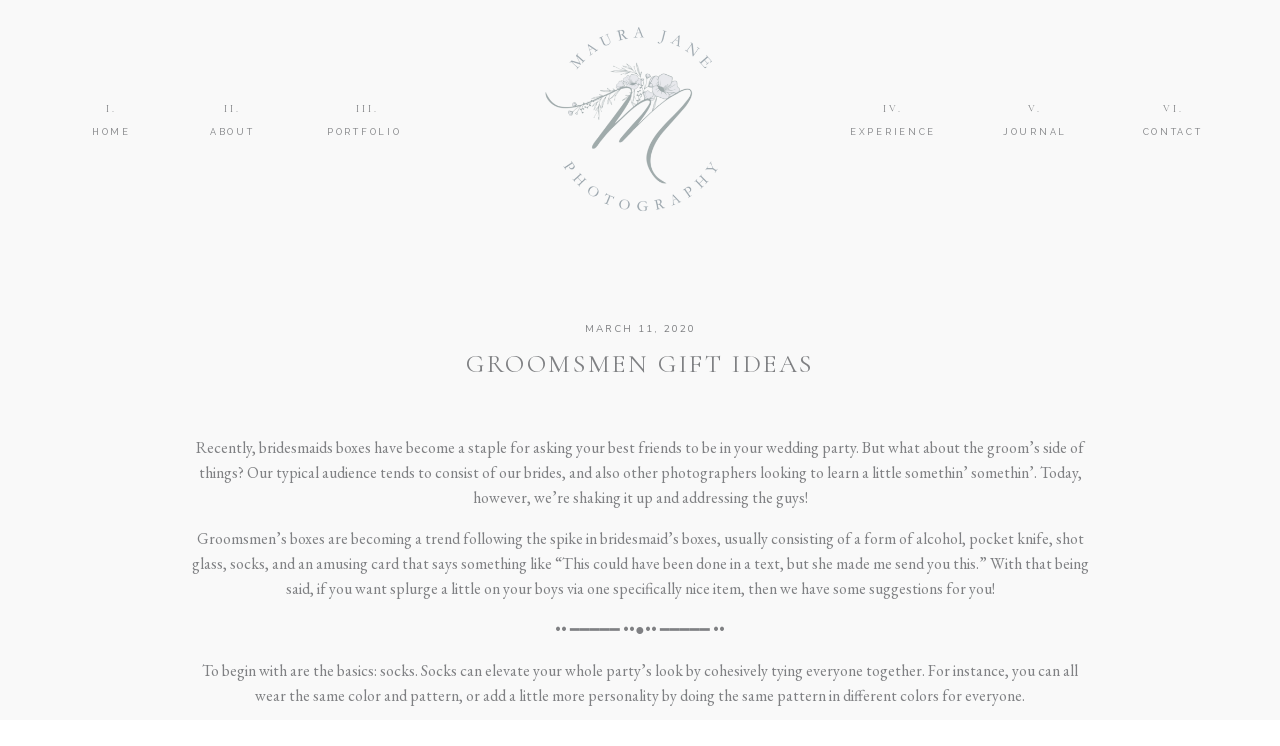

--- FILE ---
content_type: text/html; charset=UTF-8
request_url: https://maurajanephotography.com/groomsmen-gift-ideas/
body_size: 19662
content:
<!DOCTYPE html>
<html lang="en-US" class="d">
<head>
<link rel="stylesheet" type="text/css" href="//lib.showit.co/engine/2.6.4/showit.css" />
<meta name='robots' content='index, follow, max-image-preview:large, max-snippet:-1, max-video-preview:-1' />

	<!-- This site is optimized with the Yoast SEO plugin v21.0 - https://yoast.com/wordpress/plugins/seo/ -->
	<title>Groomsmen Gift Ideas - Maura Jane Photography | Santa Fe &amp; Albuquerque Wedding Photographer</title>
	<link rel="canonical" href="https://maurajanephotography.com/groomsmen-gift-ideas/" />
	<meta property="og:locale" content="en_US" />
	<meta property="og:type" content="article" />
	<meta property="og:title" content="Groomsmen Gift Ideas - Maura Jane Photography | Santa Fe &amp; Albuquerque Wedding Photographer" />
	<meta property="og:description" content="Recently, bridesmaids boxes have become a staple for asking your best friends to be in your wedding party. But what about the groom&#8217;s side of things? Our typical audience tends to consist of our brides, and also other photographers looking to learn a little somethin&#8217; somethin&#8217;. Today, however, we&#8217;re shaking it up and addressing the [&hellip;]" />
	<meta property="og:url" content="https://maurajanephotography.com/groomsmen-gift-ideas/" />
	<meta property="og:site_name" content="Maura Jane Photography | Santa Fe &amp; Albuquerque Wedding Photographer" />
	<meta property="article:publisher" content="https://www.facebook.com/maurajanephotography" />
	<meta property="article:published_time" content="2020-03-11T14:54:11+00:00" />
	<meta property="article:modified_time" content="2020-03-05T19:56:44+00:00" />
	<meta property="og:image" content="https://maurajanephotography.com/wp-content/uploads/2023/02/1145de_94e984ef63564b678ed2299c78e7f755-mv2.jpg" />
	<meta property="og:image:width" content="2000" />
	<meta property="og:image:height" content="1496" />
	<meta property="og:image:type" content="image/jpeg" />
	<meta name="twitter:card" content="summary_large_image" />
	<meta name="twitter:label1" content="Est. reading time" />
	<meta name="twitter:data1" content="4 minutes" />
	<script type="application/ld+json" class="yoast-schema-graph">{"@context":"https://schema.org","@graph":[{"@type":"Article","@id":"https://maurajanephotography.com/groomsmen-gift-ideas/#article","isPartOf":{"@id":"https://maurajanephotography.com/groomsmen-gift-ideas/"},"author":{"name":"","@id":""},"headline":"Groomsmen Gift Ideas","datePublished":"2020-03-11T14:54:11+00:00","dateModified":"2020-03-05T19:56:44+00:00","mainEntityOfPage":{"@id":"https://maurajanephotography.com/groomsmen-gift-ideas/"},"wordCount":751,"commentCount":0,"publisher":{"@id":"https://maurajanephotography.com/#organization"},"image":{"@id":"https://maurajanephotography.com/groomsmen-gift-ideas/#primaryimage"},"thumbnailUrl":"https://maurajanephotography.com/wp-content/uploads/2023/02/1145de_94e984ef63564b678ed2299c78e7f755-mv2.jpg","inLanguage":"en-US","potentialAction":[{"@type":"CommentAction","name":"Comment","target":["https://maurajanephotography.com/groomsmen-gift-ideas/#respond"]}]},{"@type":"WebPage","@id":"https://maurajanephotography.com/groomsmen-gift-ideas/","url":"https://maurajanephotography.com/groomsmen-gift-ideas/","name":"Groomsmen Gift Ideas - Maura Jane Photography | Santa Fe &amp; Albuquerque Wedding Photographer","isPartOf":{"@id":"https://maurajanephotography.com/#website"},"primaryImageOfPage":{"@id":"https://maurajanephotography.com/groomsmen-gift-ideas/#primaryimage"},"image":{"@id":"https://maurajanephotography.com/groomsmen-gift-ideas/#primaryimage"},"thumbnailUrl":"https://maurajanephotography.com/wp-content/uploads/2023/02/1145de_94e984ef63564b678ed2299c78e7f755-mv2.jpg","datePublished":"2020-03-11T14:54:11+00:00","dateModified":"2020-03-05T19:56:44+00:00","breadcrumb":{"@id":"https://maurajanephotography.com/groomsmen-gift-ideas/#breadcrumb"},"inLanguage":"en-US","potentialAction":[{"@type":"ReadAction","target":["https://maurajanephotography.com/groomsmen-gift-ideas/"]}]},{"@type":"ImageObject","inLanguage":"en-US","@id":"https://maurajanephotography.com/groomsmen-gift-ideas/#primaryimage","url":"https://maurajanephotography.com/wp-content/uploads/2023/02/1145de_94e984ef63564b678ed2299c78e7f755-mv2.jpg","contentUrl":"https://maurajanephotography.com/wp-content/uploads/2023/02/1145de_94e984ef63564b678ed2299c78e7f755-mv2.jpg","width":2000,"height":1496},{"@type":"BreadcrumbList","@id":"https://maurajanephotography.com/groomsmen-gift-ideas/#breadcrumb","itemListElement":[{"@type":"ListItem","position":1,"name":"Home","item":"https://maurajanephotography.com/"},{"@type":"ListItem","position":2,"name":"Blog","item":"https://maurajanephotography.com/blog/"},{"@type":"ListItem","position":3,"name":"Groomsmen Gift Ideas"}]},{"@type":"WebSite","@id":"https://maurajanephotography.com/#website","url":"https://maurajanephotography.com/","name":"Maura Jane Photography","description":"Santa Fe &amp; Albuquerque Wedding Photographer","publisher":{"@id":"https://maurajanephotography.com/#organization"},"potentialAction":[{"@type":"SearchAction","target":{"@type":"EntryPoint","urlTemplate":"https://maurajanephotography.com/?s={search_term_string}"},"query-input":"required name=search_term_string"}],"inLanguage":"en-US"},{"@type":"Organization","@id":"https://maurajanephotography.com/#organization","name":"Maura Jane Photography","url":"https://maurajanephotography.com/","logo":{"@type":"ImageObject","inLanguage":"en-US","@id":"https://maurajanephotography.com/#/schema/logo/image/","url":"https://maurajanephotography.com/wp-content/uploads/2023/03/272267447_345480320912264_3432488707661009831_n.jpg","contentUrl":"https://maurajanephotography.com/wp-content/uploads/2023/03/272267447_345480320912264_3432488707661009831_n.jpg","width":1894,"height":2048,"caption":"Maura Jane Photography"},"image":{"@id":"https://maurajanephotography.com/#/schema/logo/image/"},"sameAs":["https://www.facebook.com/maurajanephotography","https://www.instagram.com/maurajanesphoto/","https://www.pinterest.com/maurajanephoto/"]}]}</script>
	<!-- / Yoast SEO plugin. -->


<link rel="alternate" type="application/rss+xml" title="Maura Jane Photography | Santa Fe &amp; Albuquerque Wedding Photographer &raquo; Feed" href="https://maurajanephotography.com/feed/" />
<link rel="alternate" type="application/rss+xml" title="Maura Jane Photography | Santa Fe &amp; Albuquerque Wedding Photographer &raquo; Comments Feed" href="https://maurajanephotography.com/comments/feed/" />
<link rel="alternate" type="application/rss+xml" title="Maura Jane Photography | Santa Fe &amp; Albuquerque Wedding Photographer &raquo; Groomsmen Gift Ideas Comments Feed" href="https://maurajanephotography.com/groomsmen-gift-ideas/feed/" />
<script type="text/javascript">
/* <![CDATA[ */
window._wpemojiSettings = {"baseUrl":"https:\/\/s.w.org\/images\/core\/emoji\/16.0.1\/72x72\/","ext":".png","svgUrl":"https:\/\/s.w.org\/images\/core\/emoji\/16.0.1\/svg\/","svgExt":".svg","source":{"concatemoji":"https:\/\/maurajanephotography.com\/wp-includes\/js\/wp-emoji-release.min.js?ver=6.8.3"}};
/*! This file is auto-generated */
!function(s,n){var o,i,e;function c(e){try{var t={supportTests:e,timestamp:(new Date).valueOf()};sessionStorage.setItem(o,JSON.stringify(t))}catch(e){}}function p(e,t,n){e.clearRect(0,0,e.canvas.width,e.canvas.height),e.fillText(t,0,0);var t=new Uint32Array(e.getImageData(0,0,e.canvas.width,e.canvas.height).data),a=(e.clearRect(0,0,e.canvas.width,e.canvas.height),e.fillText(n,0,0),new Uint32Array(e.getImageData(0,0,e.canvas.width,e.canvas.height).data));return t.every(function(e,t){return e===a[t]})}function u(e,t){e.clearRect(0,0,e.canvas.width,e.canvas.height),e.fillText(t,0,0);for(var n=e.getImageData(16,16,1,1),a=0;a<n.data.length;a++)if(0!==n.data[a])return!1;return!0}function f(e,t,n,a){switch(t){case"flag":return n(e,"\ud83c\udff3\ufe0f\u200d\u26a7\ufe0f","\ud83c\udff3\ufe0f\u200b\u26a7\ufe0f")?!1:!n(e,"\ud83c\udde8\ud83c\uddf6","\ud83c\udde8\u200b\ud83c\uddf6")&&!n(e,"\ud83c\udff4\udb40\udc67\udb40\udc62\udb40\udc65\udb40\udc6e\udb40\udc67\udb40\udc7f","\ud83c\udff4\u200b\udb40\udc67\u200b\udb40\udc62\u200b\udb40\udc65\u200b\udb40\udc6e\u200b\udb40\udc67\u200b\udb40\udc7f");case"emoji":return!a(e,"\ud83e\udedf")}return!1}function g(e,t,n,a){var r="undefined"!=typeof WorkerGlobalScope&&self instanceof WorkerGlobalScope?new OffscreenCanvas(300,150):s.createElement("canvas"),o=r.getContext("2d",{willReadFrequently:!0}),i=(o.textBaseline="top",o.font="600 32px Arial",{});return e.forEach(function(e){i[e]=t(o,e,n,a)}),i}function t(e){var t=s.createElement("script");t.src=e,t.defer=!0,s.head.appendChild(t)}"undefined"!=typeof Promise&&(o="wpEmojiSettingsSupports",i=["flag","emoji"],n.supports={everything:!0,everythingExceptFlag:!0},e=new Promise(function(e){s.addEventListener("DOMContentLoaded",e,{once:!0})}),new Promise(function(t){var n=function(){try{var e=JSON.parse(sessionStorage.getItem(o));if("object"==typeof e&&"number"==typeof e.timestamp&&(new Date).valueOf()<e.timestamp+604800&&"object"==typeof e.supportTests)return e.supportTests}catch(e){}return null}();if(!n){if("undefined"!=typeof Worker&&"undefined"!=typeof OffscreenCanvas&&"undefined"!=typeof URL&&URL.createObjectURL&&"undefined"!=typeof Blob)try{var e="postMessage("+g.toString()+"("+[JSON.stringify(i),f.toString(),p.toString(),u.toString()].join(",")+"));",a=new Blob([e],{type:"text/javascript"}),r=new Worker(URL.createObjectURL(a),{name:"wpTestEmojiSupports"});return void(r.onmessage=function(e){c(n=e.data),r.terminate(),t(n)})}catch(e){}c(n=g(i,f,p,u))}t(n)}).then(function(e){for(var t in e)n.supports[t]=e[t],n.supports.everything=n.supports.everything&&n.supports[t],"flag"!==t&&(n.supports.everythingExceptFlag=n.supports.everythingExceptFlag&&n.supports[t]);n.supports.everythingExceptFlag=n.supports.everythingExceptFlag&&!n.supports.flag,n.DOMReady=!1,n.readyCallback=function(){n.DOMReady=!0}}).then(function(){return e}).then(function(){var e;n.supports.everything||(n.readyCallback(),(e=n.source||{}).concatemoji?t(e.concatemoji):e.wpemoji&&e.twemoji&&(t(e.twemoji),t(e.wpemoji)))}))}((window,document),window._wpemojiSettings);
/* ]]> */
</script>
<style id='wp-emoji-styles-inline-css' type='text/css'>

	img.wp-smiley, img.emoji {
		display: inline !important;
		border: none !important;
		box-shadow: none !important;
		height: 1em !important;
		width: 1em !important;
		margin: 0 0.07em !important;
		vertical-align: -0.1em !important;
		background: none !important;
		padding: 0 !important;
	}
</style>
<link rel='stylesheet' id='wp-block-library-css' href='https://maurajanephotography.com/wp-includes/css/dist/block-library/style.min.css?ver=6.8.3' type='text/css' media='all' />
<style id='classic-theme-styles-inline-css' type='text/css'>
/*! This file is auto-generated */
.wp-block-button__link{color:#fff;background-color:#32373c;border-radius:9999px;box-shadow:none;text-decoration:none;padding:calc(.667em + 2px) calc(1.333em + 2px);font-size:1.125em}.wp-block-file__button{background:#32373c;color:#fff;text-decoration:none}
</style>
<style id='global-styles-inline-css' type='text/css'>
:root{--wp--preset--aspect-ratio--square: 1;--wp--preset--aspect-ratio--4-3: 4/3;--wp--preset--aspect-ratio--3-4: 3/4;--wp--preset--aspect-ratio--3-2: 3/2;--wp--preset--aspect-ratio--2-3: 2/3;--wp--preset--aspect-ratio--16-9: 16/9;--wp--preset--aspect-ratio--9-16: 9/16;--wp--preset--color--black: #000000;--wp--preset--color--cyan-bluish-gray: #abb8c3;--wp--preset--color--white: #ffffff;--wp--preset--color--pale-pink: #f78da7;--wp--preset--color--vivid-red: #cf2e2e;--wp--preset--color--luminous-vivid-orange: #ff6900;--wp--preset--color--luminous-vivid-amber: #fcb900;--wp--preset--color--light-green-cyan: #7bdcb5;--wp--preset--color--vivid-green-cyan: #00d084;--wp--preset--color--pale-cyan-blue: #8ed1fc;--wp--preset--color--vivid-cyan-blue: #0693e3;--wp--preset--color--vivid-purple: #9b51e0;--wp--preset--gradient--vivid-cyan-blue-to-vivid-purple: linear-gradient(135deg,rgba(6,147,227,1) 0%,rgb(155,81,224) 100%);--wp--preset--gradient--light-green-cyan-to-vivid-green-cyan: linear-gradient(135deg,rgb(122,220,180) 0%,rgb(0,208,130) 100%);--wp--preset--gradient--luminous-vivid-amber-to-luminous-vivid-orange: linear-gradient(135deg,rgba(252,185,0,1) 0%,rgba(255,105,0,1) 100%);--wp--preset--gradient--luminous-vivid-orange-to-vivid-red: linear-gradient(135deg,rgba(255,105,0,1) 0%,rgb(207,46,46) 100%);--wp--preset--gradient--very-light-gray-to-cyan-bluish-gray: linear-gradient(135deg,rgb(238,238,238) 0%,rgb(169,184,195) 100%);--wp--preset--gradient--cool-to-warm-spectrum: linear-gradient(135deg,rgb(74,234,220) 0%,rgb(151,120,209) 20%,rgb(207,42,186) 40%,rgb(238,44,130) 60%,rgb(251,105,98) 80%,rgb(254,248,76) 100%);--wp--preset--gradient--blush-light-purple: linear-gradient(135deg,rgb(255,206,236) 0%,rgb(152,150,240) 100%);--wp--preset--gradient--blush-bordeaux: linear-gradient(135deg,rgb(254,205,165) 0%,rgb(254,45,45) 50%,rgb(107,0,62) 100%);--wp--preset--gradient--luminous-dusk: linear-gradient(135deg,rgb(255,203,112) 0%,rgb(199,81,192) 50%,rgb(65,88,208) 100%);--wp--preset--gradient--pale-ocean: linear-gradient(135deg,rgb(255,245,203) 0%,rgb(182,227,212) 50%,rgb(51,167,181) 100%);--wp--preset--gradient--electric-grass: linear-gradient(135deg,rgb(202,248,128) 0%,rgb(113,206,126) 100%);--wp--preset--gradient--midnight: linear-gradient(135deg,rgb(2,3,129) 0%,rgb(40,116,252) 100%);--wp--preset--font-size--small: 13px;--wp--preset--font-size--medium: 20px;--wp--preset--font-size--large: 36px;--wp--preset--font-size--x-large: 42px;--wp--preset--spacing--20: 0.44rem;--wp--preset--spacing--30: 0.67rem;--wp--preset--spacing--40: 1rem;--wp--preset--spacing--50: 1.5rem;--wp--preset--spacing--60: 2.25rem;--wp--preset--spacing--70: 3.38rem;--wp--preset--spacing--80: 5.06rem;--wp--preset--shadow--natural: 6px 6px 9px rgba(0, 0, 0, 0.2);--wp--preset--shadow--deep: 12px 12px 50px rgba(0, 0, 0, 0.4);--wp--preset--shadow--sharp: 6px 6px 0px rgba(0, 0, 0, 0.2);--wp--preset--shadow--outlined: 6px 6px 0px -3px rgba(255, 255, 255, 1), 6px 6px rgba(0, 0, 0, 1);--wp--preset--shadow--crisp: 6px 6px 0px rgba(0, 0, 0, 1);}:where(.is-layout-flex){gap: 0.5em;}:where(.is-layout-grid){gap: 0.5em;}body .is-layout-flex{display: flex;}.is-layout-flex{flex-wrap: wrap;align-items: center;}.is-layout-flex > :is(*, div){margin: 0;}body .is-layout-grid{display: grid;}.is-layout-grid > :is(*, div){margin: 0;}:where(.wp-block-columns.is-layout-flex){gap: 2em;}:where(.wp-block-columns.is-layout-grid){gap: 2em;}:where(.wp-block-post-template.is-layout-flex){gap: 1.25em;}:where(.wp-block-post-template.is-layout-grid){gap: 1.25em;}.has-black-color{color: var(--wp--preset--color--black) !important;}.has-cyan-bluish-gray-color{color: var(--wp--preset--color--cyan-bluish-gray) !important;}.has-white-color{color: var(--wp--preset--color--white) !important;}.has-pale-pink-color{color: var(--wp--preset--color--pale-pink) !important;}.has-vivid-red-color{color: var(--wp--preset--color--vivid-red) !important;}.has-luminous-vivid-orange-color{color: var(--wp--preset--color--luminous-vivid-orange) !important;}.has-luminous-vivid-amber-color{color: var(--wp--preset--color--luminous-vivid-amber) !important;}.has-light-green-cyan-color{color: var(--wp--preset--color--light-green-cyan) !important;}.has-vivid-green-cyan-color{color: var(--wp--preset--color--vivid-green-cyan) !important;}.has-pale-cyan-blue-color{color: var(--wp--preset--color--pale-cyan-blue) !important;}.has-vivid-cyan-blue-color{color: var(--wp--preset--color--vivid-cyan-blue) !important;}.has-vivid-purple-color{color: var(--wp--preset--color--vivid-purple) !important;}.has-black-background-color{background-color: var(--wp--preset--color--black) !important;}.has-cyan-bluish-gray-background-color{background-color: var(--wp--preset--color--cyan-bluish-gray) !important;}.has-white-background-color{background-color: var(--wp--preset--color--white) !important;}.has-pale-pink-background-color{background-color: var(--wp--preset--color--pale-pink) !important;}.has-vivid-red-background-color{background-color: var(--wp--preset--color--vivid-red) !important;}.has-luminous-vivid-orange-background-color{background-color: var(--wp--preset--color--luminous-vivid-orange) !important;}.has-luminous-vivid-amber-background-color{background-color: var(--wp--preset--color--luminous-vivid-amber) !important;}.has-light-green-cyan-background-color{background-color: var(--wp--preset--color--light-green-cyan) !important;}.has-vivid-green-cyan-background-color{background-color: var(--wp--preset--color--vivid-green-cyan) !important;}.has-pale-cyan-blue-background-color{background-color: var(--wp--preset--color--pale-cyan-blue) !important;}.has-vivid-cyan-blue-background-color{background-color: var(--wp--preset--color--vivid-cyan-blue) !important;}.has-vivid-purple-background-color{background-color: var(--wp--preset--color--vivid-purple) !important;}.has-black-border-color{border-color: var(--wp--preset--color--black) !important;}.has-cyan-bluish-gray-border-color{border-color: var(--wp--preset--color--cyan-bluish-gray) !important;}.has-white-border-color{border-color: var(--wp--preset--color--white) !important;}.has-pale-pink-border-color{border-color: var(--wp--preset--color--pale-pink) !important;}.has-vivid-red-border-color{border-color: var(--wp--preset--color--vivid-red) !important;}.has-luminous-vivid-orange-border-color{border-color: var(--wp--preset--color--luminous-vivid-orange) !important;}.has-luminous-vivid-amber-border-color{border-color: var(--wp--preset--color--luminous-vivid-amber) !important;}.has-light-green-cyan-border-color{border-color: var(--wp--preset--color--light-green-cyan) !important;}.has-vivid-green-cyan-border-color{border-color: var(--wp--preset--color--vivid-green-cyan) !important;}.has-pale-cyan-blue-border-color{border-color: var(--wp--preset--color--pale-cyan-blue) !important;}.has-vivid-cyan-blue-border-color{border-color: var(--wp--preset--color--vivid-cyan-blue) !important;}.has-vivid-purple-border-color{border-color: var(--wp--preset--color--vivid-purple) !important;}.has-vivid-cyan-blue-to-vivid-purple-gradient-background{background: var(--wp--preset--gradient--vivid-cyan-blue-to-vivid-purple) !important;}.has-light-green-cyan-to-vivid-green-cyan-gradient-background{background: var(--wp--preset--gradient--light-green-cyan-to-vivid-green-cyan) !important;}.has-luminous-vivid-amber-to-luminous-vivid-orange-gradient-background{background: var(--wp--preset--gradient--luminous-vivid-amber-to-luminous-vivid-orange) !important;}.has-luminous-vivid-orange-to-vivid-red-gradient-background{background: var(--wp--preset--gradient--luminous-vivid-orange-to-vivid-red) !important;}.has-very-light-gray-to-cyan-bluish-gray-gradient-background{background: var(--wp--preset--gradient--very-light-gray-to-cyan-bluish-gray) !important;}.has-cool-to-warm-spectrum-gradient-background{background: var(--wp--preset--gradient--cool-to-warm-spectrum) !important;}.has-blush-light-purple-gradient-background{background: var(--wp--preset--gradient--blush-light-purple) !important;}.has-blush-bordeaux-gradient-background{background: var(--wp--preset--gradient--blush-bordeaux) !important;}.has-luminous-dusk-gradient-background{background: var(--wp--preset--gradient--luminous-dusk) !important;}.has-pale-ocean-gradient-background{background: var(--wp--preset--gradient--pale-ocean) !important;}.has-electric-grass-gradient-background{background: var(--wp--preset--gradient--electric-grass) !important;}.has-midnight-gradient-background{background: var(--wp--preset--gradient--midnight) !important;}.has-small-font-size{font-size: var(--wp--preset--font-size--small) !important;}.has-medium-font-size{font-size: var(--wp--preset--font-size--medium) !important;}.has-large-font-size{font-size: var(--wp--preset--font-size--large) !important;}.has-x-large-font-size{font-size: var(--wp--preset--font-size--x-large) !important;}
:where(.wp-block-post-template.is-layout-flex){gap: 1.25em;}:where(.wp-block-post-template.is-layout-grid){gap: 1.25em;}
:where(.wp-block-columns.is-layout-flex){gap: 2em;}:where(.wp-block-columns.is-layout-grid){gap: 2em;}
:root :where(.wp-block-pullquote){font-size: 1.5em;line-height: 1.6;}
</style>
<link rel='stylesheet' id='full-screen-galleries-css' href='https://maurajanephotography.com/wp-content/plugins/full-screen-galleries/full-screen-galleries.css?ver=6.8.3' type='text/css' media='all' />
<link rel='stylesheet' id='pub-style-css' href='https://maurajanephotography.com/wp-content/themes/showit/pubs/fyotpolfsggranufqvarlw/20260115172805S2xb4wd/assets/pub.css?ver=1768498098' type='text/css' media='all' />
<script type="text/javascript" src="https://maurajanephotography.com/wp-includes/js/jquery/jquery.min.js?ver=3.7.1" id="jquery-core-js"></script>
<script type="text/javascript" id="jquery-core-js-after">
/* <![CDATA[ */
$ = jQuery;
/* ]]> */
</script>
<script type="text/javascript" src="https://maurajanephotography.com/wp-includes/js/jquery/jquery-migrate.min.js?ver=3.4.1" id="jquery-migrate-js"></script>
<script type="text/javascript" src="https://maurajanephotography.com/wp-content/themes/showit/pubs/fyotpolfsggranufqvarlw/20260115172805S2xb4wd/assets/pub.js?ver=1768498098" id="pub-script-js"></script>
<link rel="https://api.w.org/" href="https://maurajanephotography.com/wp-json/" /><link rel="alternate" title="JSON" type="application/json" href="https://maurajanephotography.com/wp-json/wp/v2/posts/20290" /><link rel="EditURI" type="application/rsd+xml" title="RSD" href="https://maurajanephotography.com/xmlrpc.php?rsd" />
<link rel='shortlink' href='https://maurajanephotography.com/?p=20290' />
<link rel="alternate" title="oEmbed (JSON)" type="application/json+oembed" href="https://maurajanephotography.com/wp-json/oembed/1.0/embed?url=https%3A%2F%2Fmaurajanephotography.com%2Fgroomsmen-gift-ideas%2F" />
<link rel="alternate" title="oEmbed (XML)" type="text/xml+oembed" href="https://maurajanephotography.com/wp-json/oembed/1.0/embed?url=https%3A%2F%2Fmaurajanephotography.com%2Fgroomsmen-gift-ideas%2F&#038;format=xml" />
<link rel="icon" href="https://maurajanephotography.com/wp-content/uploads/2024/06/cropped-maura_jane_photography_-_santa_fe_and_albuquerque_wedding_photographer-_logo_3-32x32.png" sizes="32x32" />
<link rel="icon" href="https://maurajanephotography.com/wp-content/uploads/2024/06/cropped-maura_jane_photography_-_santa_fe_and_albuquerque_wedding_photographer-_logo_3-192x192.png" sizes="192x192" />
<link rel="apple-touch-icon" href="https://maurajanephotography.com/wp-content/uploads/2024/06/cropped-maura_jane_photography_-_santa_fe_and_albuquerque_wedding_photographer-_logo_3-180x180.png" />
<meta name="msapplication-TileImage" content="https://maurajanephotography.com/wp-content/uploads/2024/06/cropped-maura_jane_photography_-_santa_fe_and_albuquerque_wedding_photographer-_logo_3-270x270.png" />

<meta charset="UTF-8" />
<meta name="viewport" content="width=device-width, initial-scale=1" />
<link rel="icon" type="image/png" href="//static.showit.co/200/ryhmWUPIQKCXuR4nAsm-KQ/193524/maura_jane_photography_-_santa_fe_and_albuquerque_wedding_photographer-_logo_2.png" />
<link rel="preconnect" href="https://static.showit.co" />

<link rel="preconnect" href="https://fonts.googleapis.com">
<link rel="preconnect" href="https://fonts.gstatic.com" crossorigin>
<link href="https://fonts.googleapis.com/css?family=Cormorant+Garamond:regular|EB+Garamond:regular|Raleway:regular|Nunito+Sans:regular|EB+Garamond:italic|Poppins:regular|Raleway:500" rel="stylesheet" type="text/css"/>
<style>
@font-face{font-family:gathering;src:url('//static.showit.co/file/CczmpQszSCaKDh6hErgeDw/193524/gatheringscript-regular.woff');}
</style>
<script id="init_data" type="application/json">
{"mobile":{"w":320},"desktop":{"w":1200,"defaultTrIn":{"type":"fade"},"defaultTrOut":{"type":"fade"},"bgFillType":"color","bgColor":"#000000:0"},"sid":"fyotpolfsggranufqvarlw","break":768,"assetURL":"//static.showit.co","contactFormId":"193524/328586","cfAction":"aHR0cHM6Ly9jbGllbnRzZXJ2aWNlLnNob3dpdC5jby9jb250YWN0Zm9ybQ==","sgAction":"aHR0cHM6Ly9jbGllbnRzZXJ2aWNlLnNob3dpdC5jby9zb2NpYWxncmlk","blockData":[{"slug":"navigation","visible":"a","states":[],"d":{"h":251,"w":1200,"locking":{"scrollOffset":1},"bgFillType":"color","bgColor":"colors-6","bgMediaType":"none"},"m":{"h":88,"w":320,"locking":{"scrollOffset":1},"bgFillType":"color","bgColor":"colors-7","bgMediaType":"none"}},{"slug":"post-title","visible":"a","states":[],"d":{"h":170,"w":1200,"locking":{"offset":100},"nature":"dH","bgFillType":"color","bgColor":"colors-6","bgMediaType":"none"},"m":{"h":155,"w":320,"nature":"dH","bgFillType":"color","bgColor":"#FFFFFF","bgMediaType":"none"}},{"slug":"post-meta","visible":"a","states":[],"d":{"h":539,"w":1200,"nature":"dH","bgFillType":"color","bgColor":"colors-6","bgMediaType":"none"},"m":{"h":480,"w":320,"nature":"dH","bgFillType":"color","bgColor":"#FFFFFF","bgMediaType":"none"}},{"slug":"comments","visible":"a","states":[],"d":{"h":97,"w":1200,"nature":"dH","bgFillType":"color","bgColor":"colors-6","bgMediaType":"none"},"m":{"h":79,"w":320,"nature":"dH","bgFillType":"color","bgColor":"#FFFFFF","bgMediaType":"none"}},{"slug":"comments-form","visible":"a","states":[],"d":{"h":97,"w":1200,"nature":"dH","bgFillType":"color","bgColor":"colors-6","bgMediaType":"none"},"m":{"h":79,"w":320,"nature":"dH","bgFillType":"color","bgColor":"#FFFFFF","bgMediaType":"none"}},{"slug":"pagination","visible":"a","states":[],"d":{"h":125,"w":1200,"nature":"dH","bgFillType":"color","bgColor":"colors-6","bgMediaType":"none"},"m":{"h":100,"w":320,"nature":"dH","bgFillType":"color","bgColor":"#FFFFFF","bgMediaType":"none"}},{"slug":"footer","visible":"a","states":[],"d":{"h":707,"w":1200,"bgFillType":"color","bgColor":"colors-4","bgMediaType":"none"},"m":{"h":790,"w":320,"bgFillType":"color","bgColor":"colors-4","bgMediaType":"none"}},{"slug":"site-credits","visible":"a","states":[],"d":{"h":71,"w":1200,"bgFillType":"color","bgColor":"colors-5","bgMediaType":"none"},"m":{"h":90,"w":320,"bgFillType":"color","bgColor":"colors-5","bgMediaType":"none"}},{"slug":"mobile-nav","visible":"m","states":[],"d":{"h":200,"w":1200,"bgFillType":"color","bgColor":"colors-7","bgMediaType":"none"},"m":{"h":597,"w":320,"locking":{"side":"t"},"nature":"wH","trIn":{"type":"slide","duration":1,"direction":"Down"},"trOut":{"type":"slide","duration":1,"direction":"Up"},"stateTrIn":{"type":"roll"},"bgFillType":"color","bgColor":"colors-7","bgMediaType":"image","bgImage":{"key":"_5VSKXSzSOSTfu5puQh6lQ/shared/midwest_fine_art_wedding_des_moines_fall_wedding_photographer_0601.jpg","aspect_ratio":1.27389,"title":"midwest_fine_art_wedding_des_moines_fall_wedding_photographer_0601","type":"asset"},"bgOpacity":15,"bgPos":"cb","bgScale":"cover","bgScroll":"p","tr":{"in":{"cl":"slideInDown","d":1,"dl":"0"},"out":{"cl":"slideOutUp","d":1,"dl":"0"}}}}],"elementData":[{"type":"simple","visible":"a","id":"navigation_0","blockId":"navigation","m":{"x":0,"y":0,"w":320,"h":3,"a":0},"d":{"x":0,"y":-3,"w":1200,"h":3,"a":0,"lockH":"s"}},{"type":"text","visible":"d","id":"navigation_1","blockId":"navigation","m":{"x":53,"y":41,"w":83,"h":21,"a":0},"d":{"x":1114,"y":101,"w":38,"h":16,"a":0}},{"type":"text","visible":"d","id":"navigation_2","blockId":"navigation","m":{"x":53,"y":41,"w":83,"h":21,"a":0},"d":{"x":976,"y":101,"w":38,"h":16,"a":0}},{"type":"text","visible":"d","id":"navigation_3","blockId":"navigation","m":{"x":53,"y":41,"w":83,"h":21,"a":0},"d":{"x":834,"y":101,"w":38,"h":16,"a":0}},{"type":"text","visible":"d","id":"navigation_4","blockId":"navigation","m":{"x":53,"y":41,"w":83,"h":21,"a":0},"d":{"x":308,"y":101,"w":38,"h":16,"a":0}},{"type":"text","visible":"d","id":"navigation_5","blockId":"navigation","m":{"x":53,"y":41,"w":83,"h":21,"a":0},"d":{"x":173,"y":101,"w":38,"h":16,"a":0}},{"type":"text","visible":"d","id":"navigation_6","blockId":"navigation","m":{"x":53,"y":41,"w":83,"h":21,"a":0},"d":{"x":52,"y":101,"w":38,"h":16,"a":0}},{"type":"text","visible":"d","id":"navigation_7","blockId":"navigation","m":{"x":53,"y":41,"w":83,"h":21,"a":0},"d":{"x":1101,"y":125,"w":63,"h":16,"a":0}},{"type":"text","visible":"d","id":"navigation_8","blockId":"navigation","m":{"x":53,"y":41,"w":83,"h":21,"a":0},"d":{"x":963,"y":125,"w":63,"h":16,"a":0}},{"type":"text","visible":"d","id":"navigation_9","blockId":"navigation","m":{"x":53,"y":41,"w":83,"h":21,"a":0},"d":{"x":810,"y":125,"w":77,"h":16,"a":0}},{"type":"text","visible":"d","id":"navigation_10","blockId":"navigation","m":{"x":53,"y":41,"w":83,"h":21,"a":0},"d":{"x":287,"y":125,"w":72,"h":16,"a":0}},{"type":"text","visible":"d","id":"navigation_11","blockId":"navigation","m":{"x":53,"y":41,"w":83,"h":21,"a":0},"d":{"x":170,"y":125,"w":44,"h":16,"a":0}},{"type":"text","visible":"d","id":"navigation_12","blockId":"navigation","m":{"x":53,"y":41,"w":83,"h":21,"a":0},"d":{"x":52,"y":125,"w":38,"h":16,"a":0}},{"type":"icon","visible":"m","id":"navigation_13","blockId":"navigation","m":{"x":280,"y":16,"w":31,"h":31,"a":0},"d":{"x":1161,"y":37,"w":35,"h":35,"a":0},"pc":[{"type":"show","block":"mobile-nav"}]},{"type":"graphic","visible":"a","id":"navigation_14","blockId":"navigation","m":{"x":122,"y":1,"w":76,"h":86,"a":0},"d":{"x":493,"y":8,"w":214,"h":218,"a":0},"c":{"key":"F9eBDZGpRQyPxwE_uegzJw/193524/maura_jane_photography_-_santa_fe_and_albuquerque_wedding_photographer-_logo_3.png","aspect_ratio":0.925}},{"type":"text","visible":"m","id":"navigation_15","blockId":"navigation","m":{"x":63,"y":42,"w":97,"h":18,"a":0},"d":{"x":287,"y":204,"w":113,"h":21,"a":0}},{"type":"text","visible":"m","id":"navigation_16","blockId":"navigation","m":{"x":157,"y":42,"w":97,"h":18,"a":0},"d":{"x":287,"y":169,"w":113,"h":21,"a":0}},{"type":"text","visible":"a","id":"post-title_0","blockId":"post-title","m":{"x":20,"y":65,"w":280,"h":85,"a":0},"d":{"x":150,"y":97,"w":900,"h":62,"a":0}},{"type":"text","visible":"a","id":"post-title_1","blockId":"post-title","m":{"x":20,"y":43,"w":280,"h":22,"a":0},"d":{"x":150,"y":69,"w":900,"h":17,"a":0}},{"type":"text","visible":"a","id":"post-meta_0","blockId":"post-meta","m":{"x":20,"y":13,"w":280,"h":411,"a":0},"d":{"x":150,"y":13,"w":900,"h":370,"a":0}},{"type":"text","visible":"a","id":"comments_0","blockId":"comments","m":{"x":14,"y":50,"w":292.015,"h":26.004,"a":0},"d":{"x":100,"y":61,"w":809.009,"h":33.014,"a":0}},{"type":"text","visible":"a","id":"comments_1","blockId":"comments","m":{"x":14,"y":20,"w":265.003,"h":17.003,"a":0},"d":{"x":100,"y":32,"w":277,"h":24,"a":0}},{"type":"text","visible":"a","id":"comments-form_0","blockId":"comments-form","m":{"x":14,"y":19,"w":292.001,"h":57.014,"a":0},"d":{"x":100,"y":11,"w":809.016,"h":78.011,"a":0}},{"type":"text","visible":"a","id":"pagination_0","blockId":"pagination","m":{"x":181,"y":25,"w":125,"h":13,"a":0},"d":{"x":632.75,"y":32,"w":506.02,"h":29.018,"a":0}},{"type":"text","visible":"a","id":"pagination_1","blockId":"pagination","m":{"x":14,"y":25,"w":125,"h":13,"a":0},"d":{"x":50,"y":34,"w":527.021,"h":29.022,"a":0}},{"type":"text","visible":"a","id":"footer_0","blockId":"footer","m":{"x":20,"y":355,"w":281,"h":59,"a":0},"d":{"x":424,"y":472,"w":352,"h":103,"a":0}},{"type":"line","visible":"d","id":"footer_1","blockId":"footer","m":{"x":95,"y":678,"w":130,"a":0},"d":{"x":573,"y":426,"w":53,"h":1,"a":90}},{"type":"text","visible":"d","id":"footer_2","blockId":"footer","m":{"x":53,"y":41,"w":83,"h":21,"a":0},"d":{"x":625,"y":431,"w":112,"h":16,"a":0}},{"type":"icon","visible":"a","id":"footer_3","blockId":"footer","m":{"x":179,"y":741,"w":12,"h":12,"a":0},"d":{"x":694,"y":407,"w":14,"h":14,"a":0}},{"type":"icon","visible":"a","id":"footer_4","blockId":"footer","m":{"x":154,"y":741,"w":12,"h":12,"a":0},"d":{"x":673,"y":406,"w":14,"h":15,"a":0}},{"type":"icon","visible":"a","id":"footer_5","blockId":"footer","m":{"x":130,"y":741,"w":12,"h":12,"a":0},"d":{"x":653,"y":407,"w":14,"h":14,"a":0}},{"type":"text","visible":"d","id":"footer_6","blockId":"footer","m":{"x":193,"y":735,"w":102,"h":17,"a":0},"d":{"x":480,"y":433,"w":82,"h":20,"a":0}},{"type":"text","visible":"d","id":"footer_7","blockId":"footer","m":{"x":53,"y":41,"w":83,"h":21,"a":0},"d":{"x":482,"y":398,"w":80,"h":16,"a":0}},{"type":"icon","visible":"a","id":"footer_8","blockId":"footer","m":{"x":207,"y":695,"w":12,"h":12,"a":-90},"d":{"x":1155,"y":657,"w":14,"h":14,"a":-90,"lockH":"r"}},{"type":"text","visible":"a","id":"footer_9","blockId":"footer","m":{"x":87,"y":696,"w":146,"h":13,"a":0},"d":{"x":1055,"y":656,"w":90,"h":16,"a":0,"lockH":"r"}},{"type":"text","visible":"a","id":"footer_10","blockId":"footer","m":{"x":119,"y":655,"w":83,"h":21,"a":0},"d":{"x":824,"y":656,"w":63,"h":16,"a":0}},{"type":"text","visible":"a","id":"footer_11","blockId":"footer","m":{"x":119,"y":623,"w":83,"h":21,"a":0},"d":{"x":733,"y":656,"w":63,"h":16,"a":0}},{"type":"text","visible":"a","id":"footer_12","blockId":"footer","m":{"x":119,"y":592,"w":83,"h":21,"a":0},"d":{"x":633,"y":656,"w":71,"h":16,"a":0}},{"type":"text","visible":"a","id":"footer_13","blockId":"footer","m":{"x":119,"y":560,"w":83,"h":21,"a":0},"d":{"x":535,"y":656,"w":72,"h":16,"a":0}},{"type":"text","visible":"a","id":"footer_14","blockId":"footer","m":{"x":119,"y":529,"w":83,"h":21,"a":0},"d":{"x":464,"y":656,"w":44,"h":16,"a":0}},{"type":"text","visible":"a","id":"footer_15","blockId":"footer","m":{"x":119,"y":497,"w":83,"h":21,"a":0},"d":{"x":398,"y":656,"w":38,"h":16,"a":0}},{"type":"text","visible":"a","id":"footer_16","blockId":"footer","m":{"x":95,"y":439,"w":134,"h":17,"a":0},"d":{"x":277,"y":650,"w":67,"h":15,"a":0}},{"type":"line","visible":"a","id":"footer_17","blockId":"footer","m":{"x":0,"y":324,"w":320,"a":0},"d":{"x":0,"y":350,"w":1200,"h":1,"a":0,"lockH":"s"}},{"type":"social","visible":"a","id":"footer_18","blockId":"footer","m":{"x":21,"y":29,"w":279,"h":279,"a":0},"d":{"x":0,"y":58,"w":1200,"h":280,"a":0,"lockH":"s"}},{"type":"simple","visible":"a","id":"footer_19","blockId":"footer","m":{"x":99,"y":107,"w":122,"h":121,"a":0},"d":{"x":516,"y":114,"w":170,"h":169,"a":0}},{"type":"simple","visible":"a","id":"footer_20","blockId":"footer","m":{"x":103,"y":110,"w":115,"h":115,"a":0},"d":{"x":521,"y":118,"w":160,"h":160,"a":0}},{"type":"graphic","visible":"a","id":"footer_21","blockId":"footer","m":{"x":107,"y":119,"w":106,"h":98,"a":0},"d":{"x":528,"y":131,"w":145,"h":138,"a":0},"c":{"key":"F9eBDZGpRQyPxwE_uegzJw/193524/maura_jane_photography_-_santa_fe_and_albuquerque_wedding_photographer-_logo_3.png","aspect_ratio":0.925}},{"type":"text","visible":"a","id":"footer_22","blockId":"footer","m":{"x":114,"y":771,"w":97,"h":18,"a":0},"d":{"x":20,"y":656,"w":136,"h":21,"a":0}},{"type":"text","visible":"a","id":"site-credits_0","blockId":"site-credits","m":{"x":25,"y":58,"w":270,"h":24,"a":0},"d":{"x":447,"y":31,"w":307,"h":24,"a":0}},{"type":"text","visible":"a","id":"site-credits_1","blockId":"site-credits","m":{"x":64,"y":18,"w":192,"h":27,"a":0},"d":{"x":411,"y":11,"w":379,"h":13,"a":0}},{"type":"simple","visible":"d","id":"mobile-nav_0","blockId":"mobile-nav","m":{"x":11,"y":7,"w":299,"h":583,"a":0},"d":{"x":186,"y":79,"w":460,"h":592,"a":0}},{"type":"simple","visible":"d","id":"mobile-nav_1","blockId":"mobile-nav","m":{"x":7,"y":11,"w":307,"h":575,"a":0},"d":{"x":181,"y":85,"w":471,"h":581,"a":0}},{"type":"icon","visible":"a","id":"mobile-nav_2","blockId":"mobile-nav","m":{"x":183,"y":483,"w":14,"h":14,"a":0},"d":{"x":1150,"y":478,"w":14,"h":14,"a":0,"lockH":"r"}},{"type":"icon","visible":"a","id":"mobile-nav_3","blockId":"mobile-nav","m":{"x":153,"y":483,"w":14,"h":14,"a":0},"d":{"x":1129,"y":477,"w":14,"h":15,"a":0,"lockH":"r"}},{"type":"icon","visible":"a","id":"mobile-nav_4","blockId":"mobile-nav","m":{"x":124,"y":483,"w":14,"h":14,"a":0},"d":{"x":1109,"y":478,"w":14,"h":14,"a":0,"lockH":"r"}},{"type":"text","visible":"a","id":"mobile-nav_5","blockId":"mobile-nav","m":{"x":119,"y":417,"w":83,"h":22,"a":0},"d":{"x":983,"y":84,"w":65,"h":26,"a":0},"pc":[{"type":"hide","block":"mobile-nav"}]},{"type":"text","visible":"a","id":"mobile-nav_6","blockId":"mobile-nav","m":{"x":119,"y":382,"w":83,"h":22,"a":0},"d":{"x":1093,"y":84,"w":38,"h":26,"a":0},"pc":[{"type":"hide","block":"mobile-nav"}]},{"type":"text","visible":"a","id":"mobile-nav_7","blockId":"mobile-nav","m":{"x":119,"y":347,"w":83,"h":22,"a":0},"d":{"x":885,"y":84,"w":60,"h":26,"a":0},"pc":[{"type":"hide","block":"mobile-nav"}]},{"type":"text","visible":"a","id":"mobile-nav_8","blockId":"mobile-nav","m":{"x":119,"y":311,"w":83,"h":22,"a":0},"d":{"x":885,"y":84,"w":60,"h":26,"a":0},"pc":[{"type":"hide","block":"mobile-nav"}]},{"type":"text","visible":"a","id":"mobile-nav_9","blockId":"mobile-nav","m":{"x":119,"y":276,"w":83,"h":22,"a":0},"d":{"x":795,"y":84,"w":52,"h":26,"a":0},"pc":[{"type":"hide","block":"mobile-nav"}]},{"type":"text","visible":"a","id":"mobile-nav_10","blockId":"mobile-nav","m":{"x":119,"y":241,"w":83,"h":22,"a":0},"d":{"x":705,"y":84,"w":52,"h":26,"a":0},"pc":[{"type":"hide","block":"mobile-nav"}]},{"type":"icon","visible":"m","id":"mobile-nav_11","blockId":"mobile-nav","m":{"x":278,"y":19,"w":26,"h":26,"a":0},"d":{"x":1161,"y":37,"w":35,"h":35,"a":0},"pc":[{"type":"hide","block":"mobile-nav"}]},{"type":"graphic","visible":"a","id":"mobile-nav_12","blockId":"mobile-nav","m":{"x":79,"y":32,"w":162,"h":168,"a":0},"d":{"x":535,"y":30,"w":130,"h":140,"a":0},"c":{"key":"F9eBDZGpRQyPxwE_uegzJw/193524/maura_jane_photography_-_santa_fe_and_albuquerque_wedding_photographer-_logo_3.png","aspect_ratio":0.925}}]}
</script>
<link
rel="stylesheet"
type="text/css"
href="https://cdnjs.cloudflare.com/ajax/libs/animate.css/3.4.0/animate.min.css"
/>


<script src="//lib.showit.co/engine/2.6.4/showit-lib.min.js"></script>
<script src="//lib.showit.co/engine/2.6.4/showit.min.js"></script>
<script>

function initPage(){

}
</script>

<style id="si-page-css">
html.m {background-color:rgba(0,0,0,0);}
html.d {background-color:rgba(0,0,0,0);}
.d .se:has(.st-primary) {border-radius:10px;box-shadow:none;opacity:1;overflow:hidden;transition-duration:0.5s;}
.d .st-primary {padding:10px 14px 10px 14px;border-width:0px;border-color:rgba(0,0,0,1);background-color:rgba(0,0,0,1);background-image:none;border-radius:inherit;transition-duration:0.5s;}
.d .st-primary span {color:rgba(255,255,255,1);font-family:'Nunito Sans';font-weight:400;font-style:normal;font-size:10px;text-align:center;text-transform:uppercase;letter-spacing:0.2em;line-height:1.8;transition-duration:0.5s;}
.d .se:has(.st-primary:hover), .d .se:has(.trigger-child-hovers:hover .st-primary) {}
.d .st-primary.se-button:hover, .d .trigger-child-hovers:hover .st-primary.se-button {background-color:rgba(0,0,0,1);background-image:none;transition-property:background-color,background-image;}
.d .st-primary.se-button:hover span, .d .trigger-child-hovers:hover .st-primary.se-button span {}
.m .se:has(.st-primary) {border-radius:10px;box-shadow:none;opacity:1;overflow:hidden;}
.m .st-primary {padding:10px 14px 10px 14px;border-width:0px;border-color:rgba(0,0,0,1);background-color:rgba(0,0,0,1);background-image:none;border-radius:inherit;}
.m .st-primary span {color:rgba(255,255,255,1);font-family:'Nunito Sans';font-weight:400;font-style:normal;font-size:8px;text-align:center;text-transform:uppercase;letter-spacing:0.2em;line-height:1.8;}
.d .se:has(.st-secondary) {border-radius:10px;box-shadow:none;opacity:1;overflow:hidden;transition-duration:0.5s;}
.d .st-secondary {padding:10px 14px 10px 14px;border-width:2px;border-color:rgba(0,0,0,1);background-color:rgba(0,0,0,0);background-image:none;border-radius:inherit;transition-duration:0.5s;}
.d .st-secondary span {color:rgba(0,0,0,1);font-family:'Nunito Sans';font-weight:400;font-style:normal;font-size:10px;text-align:center;text-transform:uppercase;letter-spacing:0.2em;line-height:1.8;transition-duration:0.5s;}
.d .se:has(.st-secondary:hover), .d .se:has(.trigger-child-hovers:hover .st-secondary) {}
.d .st-secondary.se-button:hover, .d .trigger-child-hovers:hover .st-secondary.se-button {border-color:rgba(0,0,0,0.7);background-color:rgba(0,0,0,0);background-image:none;transition-property:border-color,background-color,background-image;}
.d .st-secondary.se-button:hover span, .d .trigger-child-hovers:hover .st-secondary.se-button span {color:rgba(0,0,0,0.7);transition-property:color;}
.m .se:has(.st-secondary) {border-radius:10px;box-shadow:none;opacity:1;overflow:hidden;}
.m .st-secondary {padding:10px 14px 10px 14px;border-width:2px;border-color:rgba(0,0,0,1);background-color:rgba(0,0,0,0);background-image:none;border-radius:inherit;}
.m .st-secondary span {color:rgba(0,0,0,1);font-family:'Nunito Sans';font-weight:400;font-style:normal;font-size:8px;text-align:center;text-transform:uppercase;letter-spacing:0.2em;line-height:1.8;}
.d .st-d-title,.d .se-wpt h1 {color:rgba(127,128,131,1);line-height:1.5;letter-spacing:0em;font-size:31px;text-align:center;font-family:'gathering';font-weight:400;font-style:normal;}
.d .se-wpt h1 {margin-bottom:30px;}
.d .st-d-title.se-rc a {text-decoration:none;color:rgba(127,128,131,1);}
.d .st-d-title.se-rc a:hover {text-decoration:none;color:rgba(127,128,131,1);opacity:0.6;}
.m .st-m-title,.m .se-wpt h1 {color:rgba(127,128,131,1);line-height:1.5;letter-spacing:0em;font-size:22px;text-align:center;font-family:'gathering';font-weight:400;font-style:normal;}
.m .se-wpt h1 {margin-bottom:20px;}
.m .st-m-title.se-rc a {text-decoration:none;color:rgba(127,128,131,1);}
.m .st-m-title.se-rc a:hover {text-decoration:none;color:rgba(127,128,131,1);opacity:0.8;}
.d .st-d-heading,.d .se-wpt h2 {color:rgba(127,128,131,1);text-transform:uppercase;line-height:1.2;letter-spacing:0.025em;font-size:26px;text-align:center;font-family:'Cormorant Garamond';font-weight:400;font-style:normal;}
.d .se-wpt h2 {margin-bottom:24px;}
.d .st-d-heading.se-rc a {text-decoration:none;color:rgba(127,128,131,1);}
.d .st-d-heading.se-rc a:hover {text-decoration:none;color:rgba(127,128,131,1);opacity:0.6;}
.m .st-m-heading,.m .se-wpt h2 {color:rgba(127,128,131,1);text-transform:uppercase;line-height:1.2;letter-spacing:0.025em;font-size:18px;text-align:center;font-family:'Cormorant Garamond';font-weight:400;font-style:normal;}
.m .se-wpt h2 {margin-bottom:20px;}
.m .st-m-heading.se-rc a {text-decoration:none;color:rgba(127,128,131,1);}
.m .st-m-heading.se-rc a:hover {text-decoration:none;color:rgba(127,128,131,1);opacity:0.8;}
.d .st-d-subheading,.d .se-wpt h3 {color:rgba(127,128,131,1);text-transform:uppercase;line-height:1.8;letter-spacing:0.2em;font-size:10px;text-align:center;font-family:'Nunito Sans';font-weight:400;font-style:normal;}
.d .se-wpt h3 {margin-bottom:18px;}
.d .st-d-subheading.se-rc a {text-decoration:none;color:rgba(127,128,131,1);}
.d .st-d-subheading.se-rc a:hover {text-decoration:none;color:rgba(127,128,131,1);opacity:0.8;}
.m .st-m-subheading,.m .se-wpt h3 {color:rgba(127,128,131,1);text-transform:uppercase;line-height:1.8;letter-spacing:0.2em;font-size:8px;text-align:center;font-family:'Nunito Sans';font-weight:400;font-style:normal;}
.m .se-wpt h3 {margin-bottom:18px;}
.m .st-m-subheading.se-rc a {text-decoration:none;color:rgba(127,128,131,1);}
.m .st-m-subheading.se-rc a:hover {text-decoration:none;color:rgba(127,128,131,1);opacity:0.8;}
.d .st-d-paragraph {color:rgba(127,128,131,1);line-height:1.6;letter-spacing:0em;font-size:16px;text-align:center;font-family:'EB Garamond';font-weight:400;font-style:normal;}
.d .se-wpt p {margin-bottom:16px;}
.d .st-d-paragraph.se-rc a {text-decoration:none;color:rgba(127,128,131,1);}
.d .st-d-paragraph.se-rc a:hover {text-decoration:none;color:rgba(127,128,131,1);opacity:0.6;}
.m .st-m-paragraph {color:rgba(127,128,131,1);line-height:1.6;letter-spacing:0em;font-size:13px;text-align:center;font-family:'EB Garamond';font-weight:400;font-style:normal;}
.m .se-wpt p {margin-bottom:16px;}
.m .st-m-paragraph.se-rc a {text-decoration:none;color:rgba(127,128,131,1);}
.m .st-m-paragraph.se-rc a:hover {text-decoration:none;color:rgba(127,128,131,1);opacity:0.8;}
.sib-navigation {z-index:1;}
.m .sib-navigation {height:88px;}
.d .sib-navigation {height:251px;}
.m .sib-navigation .ss-bg {background-color:rgba(255,255,255,1);}
.d .sib-navigation .ss-bg {background-color:rgba(249,249,249,1);}
.d .sie-navigation_0 {left:0px;top:-3px;width:1200px;height:3px;}
.m .sie-navigation_0 {left:0px;top:0px;width:320px;height:3px;}
.d .sie-navigation_0 .se-simple:hover {}
.m .sie-navigation_0 .se-simple:hover {}
.d .sie-navigation_0 .se-simple {background-color:rgba(159,169,170,1);}
.m .sie-navigation_0 .se-simple {background-color:rgba(159,169,170,1);}
.d .sie-navigation_1 {left:1114px;top:101px;width:38px;height:16px;}
.m .sie-navigation_1 {left:53px;top:41px;width:83px;height:21px;display:none;}
.d .sie-navigation_1-text {color:rgba(127,128,131,1);text-transform:uppercase;letter-spacing:0.3em;font-size:10px;text-align:center;font-family:'Cormorant Garamond';font-weight:400;font-style:normal;}
.d .sie-navigation_2 {left:976px;top:101px;width:38px;height:16px;}
.m .sie-navigation_2 {left:53px;top:41px;width:83px;height:21px;display:none;}
.d .sie-navigation_2-text {color:rgba(127,128,131,1);text-transform:uppercase;letter-spacing:0.3em;font-size:10px;text-align:center;font-family:'Cormorant Garamond';font-weight:400;font-style:normal;}
.d .sie-navigation_3 {left:834px;top:101px;width:38px;height:16px;}
.m .sie-navigation_3 {left:53px;top:41px;width:83px;height:21px;display:none;}
.d .sie-navigation_3-text {color:rgba(127,128,131,1);text-transform:uppercase;letter-spacing:0.3em;font-size:10px;text-align:center;font-family:'Cormorant Garamond';font-weight:400;font-style:normal;}
.d .sie-navigation_4 {left:308px;top:101px;width:38px;height:16px;}
.m .sie-navigation_4 {left:53px;top:41px;width:83px;height:21px;display:none;}
.d .sie-navigation_4-text {color:rgba(127,128,131,1);text-transform:uppercase;letter-spacing:0.3em;font-size:10px;text-align:center;font-family:'Cormorant Garamond';font-weight:400;font-style:normal;}
.d .sie-navigation_5 {left:173px;top:101px;width:38px;height:16px;}
.m .sie-navigation_5 {left:53px;top:41px;width:83px;height:21px;display:none;}
.d .sie-navigation_5-text {color:rgba(127,128,131,1);text-transform:uppercase;letter-spacing:0.3em;font-size:10px;text-align:center;font-family:'Cormorant Garamond';font-weight:400;font-style:normal;}
.d .sie-navigation_6 {left:52px;top:101px;width:38px;height:16px;}
.m .sie-navigation_6 {left:53px;top:41px;width:83px;height:21px;display:none;}
.d .sie-navigation_6-text {color:rgba(127,128,131,1);text-transform:uppercase;letter-spacing:0.3em;font-size:10px;text-align:center;font-family:'Cormorant Garamond';font-weight:400;font-style:normal;}
.d .sie-navigation_7 {left:1101px;top:125px;width:63px;height:16px;}
.m .sie-navigation_7 {left:53px;top:41px;width:83px;height:21px;display:none;}
.d .sie-navigation_7-text {color:rgba(127,128,131,1);text-transform:uppercase;letter-spacing:0.3em;font-size:9px;text-align:center;font-family:'Raleway';font-weight:400;font-style:normal;}
.d .sie-navigation_8 {left:963px;top:125px;width:63px;height:16px;}
.m .sie-navigation_8 {left:53px;top:41px;width:83px;height:21px;display:none;}
.d .sie-navigation_8-text {color:rgba(127,128,131,1);text-transform:uppercase;letter-spacing:0.3em;font-size:9px;text-align:center;font-family:'Raleway';font-weight:400;font-style:normal;}
.d .sie-navigation_9 {left:810px;top:125px;width:77px;height:16px;}
.m .sie-navigation_9 {left:53px;top:41px;width:83px;height:21px;display:none;}
.d .sie-navigation_9-text {color:rgba(127,128,131,1);text-transform:uppercase;letter-spacing:0.3em;font-size:9px;text-align:center;font-family:'Raleway';font-weight:400;font-style:normal;}
.d .sie-navigation_10 {left:287px;top:125px;width:72px;height:16px;}
.m .sie-navigation_10 {left:53px;top:41px;width:83px;height:21px;display:none;}
.d .sie-navigation_10-text {color:rgba(127,128,131,1);text-transform:uppercase;letter-spacing:0.3em;font-size:9px;text-align:center;font-family:'Raleway';font-weight:400;font-style:normal;}
.d .sie-navigation_11 {left:170px;top:125px;width:44px;height:16px;}
.m .sie-navigation_11 {left:53px;top:41px;width:83px;height:21px;display:none;}
.d .sie-navigation_11-text {color:rgba(127,128,131,1);text-transform:uppercase;letter-spacing:0.3em;font-size:9px;text-align:center;font-family:'Raleway';font-weight:400;font-style:normal;}
.d .sie-navigation_12 {left:52px;top:125px;width:38px;height:16px;}
.m .sie-navigation_12 {left:53px;top:41px;width:83px;height:21px;display:none;}
.d .sie-navigation_12-text {color:rgba(127,128,131,1);text-transform:uppercase;letter-spacing:0.3em;font-size:9px;text-align:center;font-family:'Raleway';font-weight:400;font-style:normal;}
.d .sie-navigation_13 {left:1161px;top:37px;width:35px;height:35px;display:none;}
.m .sie-navigation_13 {left:280px;top:16px;width:31px;height:31px;}
.d .sie-navigation_13 svg {fill:rgba(127,128,131,1);}
.m .sie-navigation_13 svg {fill:rgba(159,169,170,1);}
.d .sie-navigation_14 {left:493px;top:8px;width:214px;height:218px;}
.m .sie-navigation_14 {left:122px;top:1px;width:76px;height:86px;}
.d .sie-navigation_14 .se-img {background-repeat:no-repeat;background-size:cover;background-position:50% 50%;border-radius:inherit;}
.m .sie-navigation_14 .se-img {background-repeat:no-repeat;background-size:cover;background-position:50% 50%;border-radius:inherit;}
.d .sie-navigation_15 {left:287px;top:204px;width:113px;height:21px;display:none;}
.m .sie-navigation_15 {left:63px;top:42px;width:97px;height:18px;}
.d .sie-navigation_15-text {color:rgba(127,128,131,1);font-size:16px;}
.m .sie-navigation_15-text {color:rgba(127,128,131,1);font-size:5px;}
.d .sie-navigation_16 {left:287px;top:169px;width:113px;height:21px;display:none;}
.m .sie-navigation_16 {left:157px;top:42px;width:97px;height:18px;}
.d .sie-navigation_16-text {color:rgba(127,128,131,1);font-size:16px;}
.m .sie-navigation_16-text {color:rgba(127,128,131,1);font-size:6px;}
.m .sib-post-title {height:155px;}
.d .sib-post-title {height:170px;}
.m .sib-post-title .ss-bg {background-color:rgba(255,255,255,1);}
.d .sib-post-title .ss-bg {background-color:rgba(249,249,249,1);}
.m .sib-post-title.sb-nm-dH .sc {height:155px;}
.d .sib-post-title.sb-nd-dH .sc {height:170px;}
.d .sie-post-title_0 {left:150px;top:97px;width:900px;height:62px;}
.m .sie-post-title_0 {left:20px;top:65px;width:280px;height:85px;}
.d .sie-post-title_0-text {text-transform:uppercase;letter-spacing:0.1em;}
.m .sie-post-title_0-text {text-transform:uppercase;letter-spacing:0.1em;font-size:22px;}
.d .sie-post-title_1 {left:150px;top:69px;width:900px;height:17px;}
.m .sie-post-title_1 {left:20px;top:43px;width:280px;height:22px;}
.m .sib-post-meta {height:480px;}
.d .sib-post-meta {height:539px;}
.m .sib-post-meta .ss-bg {background-color:rgba(255,255,255,1);}
.d .sib-post-meta .ss-bg {background-color:rgba(249,249,249,1);}
.m .sib-post-meta.sb-nm-dH .sc {height:480px;}
.d .sib-post-meta.sb-nd-dH .sc {height:539px;}
.d .sie-post-meta_0 {left:150px;top:13px;width:900px;height:370px;}
.m .sie-post-meta_0 {left:20px;top:13px;width:280px;height:411px;}
.d .sie-post-meta_0-text {text-align:center;}
.m .sie-post-meta_0-text {font-size:13px;text-align:center;}
.m .sib-comments {height:79px;}
.d .sib-comments {height:97px;}
.m .sib-comments .ss-bg {background-color:rgba(255,255,255,1);}
.d .sib-comments .ss-bg {background-color:rgba(249,249,249,1);}
.m .sib-comments.sb-nm-dH .sc {height:79px;}
.d .sib-comments.sb-nd-dH .sc {height:97px;}
.d .sie-comments_0 {left:100px;top:61px;width:809.009px;height:33.014px;}
.m .sie-comments_0 {left:14px;top:50px;width:292.015px;height:26.004px;}
.m .sie-comments_0-text {font-size:13px;}
.d .sie-comments_1 {left:100px;top:32px;width:277px;height:24px;}
.m .sie-comments_1 {left:14px;top:20px;width:265.003px;height:17.003px;}
.d .sie-comments_1-text {text-align:left;}
.m .sie-comments_1-text {text-align:left;}
.m .sib-comments-form {height:79px;}
.d .sib-comments-form {height:97px;}
.m .sib-comments-form .ss-bg {background-color:rgba(255,255,255,1);}
.d .sib-comments-form .ss-bg {background-color:rgba(249,249,249,1);}
.m .sib-comments-form.sb-nm-dH .sc {height:79px;}
.d .sib-comments-form.sb-nd-dH .sc {height:97px;}
.d .sie-comments-form_0 {left:100px;top:11px;width:809.016px;height:78.011px;}
.m .sie-comments-form_0 {left:14px;top:19px;width:292.001px;height:57.014px;}
.m .sie-comments-form_0-text {font-size:13px;}
.sib-pagination {z-index:3;}
.m .sib-pagination {height:100px;}
.d .sib-pagination {height:125px;}
.m .sib-pagination .ss-bg {background-color:rgba(255,255,255,1);}
.d .sib-pagination .ss-bg {background-color:rgba(249,249,249,1);}
.m .sib-pagination.sb-nm-dH .sc {height:100px;}
.d .sib-pagination.sb-nd-dH .sc {height:125px;}
.d .sie-pagination_0 {left:632.75px;top:32px;width:506.02px;height:29.018px;}
.m .sie-pagination_0 {left:181px;top:25px;width:125px;height:13px;}
.d .sie-pagination_0-text {text-transform:uppercase;letter-spacing:0.2em;font-size:10px;text-align:right;font-family:'Nunito Sans';font-weight:400;font-style:normal;}
.m .sie-pagination_0-text {text-align:right;overflow:hidden;}
.d .sie-pagination_1 {left:50px;top:34px;width:527.021px;height:29.022px;}
.m .sie-pagination_1 {left:14px;top:25px;width:125px;height:13px;}
.d .sie-pagination_1-text {text-transform:uppercase;letter-spacing:0.2em;font-size:10px;text-align:left;font-family:'Nunito Sans';font-weight:400;font-style:normal;}
.m .sie-pagination_1-text {text-align:left;overflow:hidden;}
.sib-footer {z-index:3;}
.m .sib-footer {height:790px;}
.d .sib-footer {height:707px;}
.m .sib-footer .ss-bg {background-color:rgba(179,194,199,1);}
.d .sib-footer .ss-bg {background-color:rgba(179,194,199,1);}
.d .sie-footer_0 {left:424px;top:472px;width:352px;height:103px;}
.m .sie-footer_0 {left:20px;top:355px;width:281px;height:59px;}
.d .sie-footer_0-text {color:rgba(255,255,255,1);font-size:16px;text-align:center;}
.m .sie-footer_0-text {color:rgba(255,255,255,1);line-height:1.5;font-size:13px;text-align:center;}
.d .sie-footer_1 {left:573px;top:426px;width:53px;height:1px;}
.m .sie-footer_1 {left:95px;top:678px;width:130px;height:1px;display:none;}
.se-line {width:auto;height:auto;}
.sie-footer_1 svg {vertical-align:top;overflow:visible;pointer-events:none;box-sizing:content-box;}
.m .sie-footer_1 svg {stroke:rgba(255,255,255,0.3);transform:scaleX(1);padding:0.5px;height:1px;width:130px;}
.d .sie-footer_1 svg {stroke:rgba(255,255,255,0.3);transform:scaleX(1);padding:0.5px;height:53px;width:0px;}
.m .sie-footer_1 line {stroke-linecap:butt;stroke-width:1;stroke-dasharray:none;pointer-events:all;}
.d .sie-footer_1 line {stroke-linecap:butt;stroke-width:1;stroke-dasharray:none;pointer-events:all;}
.d .sie-footer_2 {left:625px;top:431px;width:112px;height:16px;}
.m .sie-footer_2 {left:53px;top:41px;width:83px;height:21px;display:none;}
.d .sie-footer_2-text {color:rgba(255,255,255,1);text-transform:uppercase;letter-spacing:0.3em;font-size:9px;text-align:right;font-family:'Raleway';font-weight:400;font-style:normal;}
.d .sie-footer_3:hover {opacity:0.7;transition-duration:0.5s;transition-property:opacity;}
.m .sie-footer_3:hover {opacity:0.7;transition-duration:0.5s;transition-property:opacity;}
.d .sie-footer_3 {left:694px;top:407px;width:14px;height:14px;transition-duration:0.5s;transition-property:opacity;}
.m .sie-footer_3 {left:179px;top:741px;width:12px;height:12px;transition-duration:0.5s;transition-property:opacity;}
.d .sie-footer_3 svg {fill:rgba(255,255,255,1);}
.m .sie-footer_3 svg {fill:rgba(255,255,255,1);}
.d .sie-footer_3 svg:hover {}
.m .sie-footer_3 svg:hover {}
.d .sie-footer_4:hover {opacity:0.7;transition-duration:0.5s;transition-property:opacity;}
.m .sie-footer_4:hover {opacity:0.7;transition-duration:0.5s;transition-property:opacity;}
.d .sie-footer_4 {left:673px;top:406px;width:14px;height:15px;transition-duration:0.5s;transition-property:opacity;}
.m .sie-footer_4 {left:154px;top:741px;width:12px;height:12px;transition-duration:0.5s;transition-property:opacity;}
.d .sie-footer_4 svg {fill:rgba(255,255,255,1);}
.m .sie-footer_4 svg {fill:rgba(255,255,255,1);}
.d .sie-footer_4 svg:hover {}
.m .sie-footer_4 svg:hover {}
.d .sie-footer_5:hover {opacity:0.7;transition-duration:0.5s;transition-property:opacity;}
.m .sie-footer_5:hover {opacity:0.7;transition-duration:0.5s;transition-property:opacity;}
.d .sie-footer_5 {left:653px;top:407px;width:14px;height:14px;transition-duration:0.5s;transition-property:opacity;}
.m .sie-footer_5 {left:130px;top:741px;width:12px;height:12px;transition-duration:0.5s;transition-property:opacity;}
.d .sie-footer_5 svg {fill:rgba(255,255,255,1);}
.m .sie-footer_5 svg {fill:rgba(255,255,255,1);}
.d .sie-footer_5 svg:hover {}
.m .sie-footer_5 svg:hover {}
.d .sie-footer_6:hover {opacity:0.7;transition-duration:0.5s;transition-property:opacity;}
.m .sie-footer_6:hover {opacity:0.7;transition-duration:0.5s;transition-property:opacity;}
.d .sie-footer_6 {left:480px;top:433px;width:82px;height:20px;transition-duration:0.5s;transition-property:opacity;}
.m .sie-footer_6 {left:193px;top:735px;width:102px;height:17px;display:none;transition-duration:0.5s;transition-property:opacity;}
.d .sie-footer_6-text:hover {color:rgba(255,255,255,1);}
.m .sie-footer_6-text:hover {color:rgba(255,255,255,1);}
.d .sie-footer_6-text {color:rgba(255,255,255,1);text-transform:uppercase;line-height:1.6;letter-spacing:0.2em;font-size:9px;text-align:center;font-family:'Raleway';font-weight:400;font-style:normal;transition-duration:0.5s;transition-property:color;}
.m .sie-footer_6-text {color:rgba(255,255,255,1);text-transform:none;letter-spacing:0em;font-size:13px;font-family:'EB Garamond';font-weight:400;font-style:italic;transition-duration:0.5s;transition-property:color;}
.d .sie-footer_7 {left:482px;top:398px;width:80px;height:16px;}
.m .sie-footer_7 {left:53px;top:41px;width:83px;height:21px;display:none;}
.d .sie-footer_7-text {color:rgba(255,255,255,1);font-size:20px;}
.d .sie-footer_8 {left:1155px;top:657px;width:14px;height:14px;}
.m .sie-footer_8 {left:207px;top:695px;width:12px;height:12px;}
.d .sie-footer_8 svg {fill:rgba(255,255,255,1);}
.m .sie-footer_8 svg {fill:rgba(255,255,255,1);}
.d .sie-footer_9 {left:1055px;top:656px;width:90px;height:16px;}
.m .sie-footer_9 {left:87px;top:696px;width:146px;height:13px;}
.d .sie-footer_9-text {color:rgba(255,255,255,1);text-transform:uppercase;letter-spacing:0.3em;font-size:9px;text-align:left;font-family:'Raleway';font-weight:400;font-style:normal;}
.m .sie-footer_9-text {color:rgba(255,255,255,1);text-transform:uppercase;line-height:1.5;letter-spacing:0.3em;font-size:9px;text-align:center;font-family:'Raleway';font-weight:400;font-style:normal;}
.d .sie-footer_10 {left:824px;top:656px;width:63px;height:16px;}
.m .sie-footer_10 {left:119px;top:655px;width:83px;height:21px;}
.d .sie-footer_10-text {color:rgba(255,255,255,1);text-transform:uppercase;letter-spacing:0.3em;font-size:9px;text-align:left;font-family:'Raleway';font-weight:400;font-style:normal;}
.m .sie-footer_10-text {color:rgba(255,255,255,1);text-transform:uppercase;letter-spacing:0.3em;font-size:9px;text-align:center;font-family:'Raleway';font-weight:400;font-style:normal;}
.d .sie-footer_11 {left:733px;top:656px;width:63px;height:16px;}
.m .sie-footer_11 {left:119px;top:623px;width:83px;height:21px;}
.d .sie-footer_11-text {color:rgba(255,255,255,1);text-transform:uppercase;letter-spacing:0.3em;font-size:9px;text-align:left;font-family:'Raleway';font-weight:400;font-style:normal;}
.m .sie-footer_11-text {color:rgba(255,255,255,1);text-transform:uppercase;letter-spacing:0.3em;font-size:9px;text-align:center;font-family:'Raleway';font-weight:400;font-style:normal;}
.d .sie-footer_12 {left:633px;top:656px;width:71px;height:16px;}
.m .sie-footer_12 {left:119px;top:592px;width:83px;height:21px;}
.d .sie-footer_12-text {color:rgba(255,255,255,1);text-transform:uppercase;letter-spacing:0.3em;font-size:9px;text-align:left;font-family:'Raleway';font-weight:400;font-style:normal;}
.m .sie-footer_12-text {color:rgba(255,255,255,1);text-transform:uppercase;letter-spacing:0.3em;font-size:9px;text-align:center;font-family:'Raleway';font-weight:400;font-style:normal;}
.d .sie-footer_13 {left:535px;top:656px;width:72px;height:16px;}
.m .sie-footer_13 {left:119px;top:560px;width:83px;height:21px;}
.d .sie-footer_13-text {color:rgba(255,255,255,1);text-transform:uppercase;letter-spacing:0.3em;font-size:9px;text-align:left;font-family:'Raleway';font-weight:400;font-style:normal;}
.m .sie-footer_13-text {color:rgba(255,255,255,1);text-transform:uppercase;letter-spacing:0.3em;font-size:9px;text-align:center;font-family:'Raleway';font-weight:400;font-style:normal;}
.d .sie-footer_14 {left:464px;top:656px;width:44px;height:16px;}
.m .sie-footer_14 {left:119px;top:529px;width:83px;height:21px;}
.d .sie-footer_14-text {color:rgba(255,255,255,1);text-transform:uppercase;letter-spacing:0.3em;font-size:9px;text-align:left;font-family:'Raleway';font-weight:400;font-style:normal;}
.m .sie-footer_14-text {color:rgba(255,255,255,1);text-transform:uppercase;letter-spacing:0.3em;font-size:9px;text-align:center;font-family:'Raleway';font-weight:400;font-style:normal;}
.d .sie-footer_15 {left:398px;top:656px;width:38px;height:16px;}
.m .sie-footer_15 {left:119px;top:497px;width:83px;height:21px;}
.d .sie-footer_15-text {color:rgba(255,255,255,1);text-transform:uppercase;letter-spacing:0.3em;font-size:9px;text-align:left;font-family:'Raleway';font-weight:400;font-style:normal;}
.m .sie-footer_15-text {color:rgba(255,255,255,1);text-transform:uppercase;letter-spacing:0.3em;font-size:9px;text-align:center;font-family:'Raleway';font-weight:400;font-style:normal;}
.d .sie-footer_16 {left:277px;top:650px;width:67px;height:15px;}
.m .sie-footer_16 {left:95px;top:439px;width:134px;height:17px;}
.d .sie-footer_16-text {color:rgba(255,255,255,1);font-size:20px;}
.m .sie-footer_16-text {color:rgba(255,255,255,1);font-size:28px;}
.d .sie-footer_17 {left:0px;top:350px;width:1200px;height:1px;}
.m .sie-footer_17 {left:0px;top:324px;width:320px;height:1px;}
.sie-footer_17 svg {vertical-align:top;overflow:visible;pointer-events:none;box-sizing:content-box;}
.m .sie-footer_17 svg {stroke:rgba(255,255,255,0.3);transform:scaleX(1);padding:0.5px;height:1px;width:320px;}
.d .sie-footer_17 svg {stroke:rgba(255,255,255,0.3);transform:scaleX(1);padding:0.5px;height:1px;width:1200px;}
.m .sie-footer_17 line {stroke-linecap:butt;stroke-width:1;stroke-dasharray:none;pointer-events:all;}
.d .sie-footer_17 line {stroke-linecap:butt;stroke-width:1;stroke-dasharray:none;pointer-events:all;}
.d .sie-footer_18 {left:0px;top:58px;width:1200px;height:280px;}
.m .sie-footer_18 {left:21px;top:29px;width:279px;height:279px;}
.d .sie-footer_18 .sg-img-container {display:grid;justify-content:center;grid-template-columns:repeat(auto-fit, 280px);gap:8px;}
.d .sie-footer_18 .si-social-image {height:280px;width:280px;}
.m .sie-footer_18 .sg-img-container {display:grid;justify-content:center;grid-template-columns:repeat(auto-fit, 136px);gap:7px;}
.m .sie-footer_18 .si-social-image {height:136px;width:136px;}
.sie-footer_18 {overflow:hidden;}
.sie-footer_18 .si-social-grid {overflow:hidden;}
.sie-footer_18 img {border:none;object-fit:cover;max-height:100%;}
.d .sie-footer_19 {left:516px;top:114px;width:170px;height:169px;border-radius:50%;}
.m .sie-footer_19 {left:99px;top:107px;width:122px;height:121px;border-radius:50%;}
.d .sie-footer_19 .se-simple:hover {}
.m .sie-footer_19 .se-simple:hover {}
.d .sie-footer_19 .se-simple {background-color:rgba(242,240,240,1);border-radius:inherit;}
.m .sie-footer_19 .se-simple {background-color:rgba(242,240,240,1);border-radius:inherit;}
.d .sie-footer_20 {left:521px;top:118px;width:160px;height:160px;border-radius:50%;}
.m .sie-footer_20 {left:103px;top:110px;width:115px;height:115px;border-radius:50%;}
.d .sie-footer_20 .se-simple:hover {}
.m .sie-footer_20 .se-simple:hover {}
.d .sie-footer_20 .se-simple {border-color:rgba(127,128,131,0.3);border-width:1px;border-style:solid;border-radius:inherit;}
.m .sie-footer_20 .se-simple {border-color:rgba(127,128,131,0.3);border-width:1px;border-style:solid;border-radius:inherit;}
.d .sie-footer_21 {left:528px;top:131px;width:145px;height:138px;}
.m .sie-footer_21 {left:107px;top:119px;width:106px;height:98px;}
.d .sie-footer_21 .se-img {background-repeat:no-repeat;background-size:cover;background-position:50% 50%;border-radius:inherit;}
.m .sie-footer_21 .se-img {background-repeat:no-repeat;background-size:cover;background-position:50% 50%;border-radius:inherit;}
.d .sie-footer_22 {left:20px;top:656px;width:136px;height:21px;}
.m .sie-footer_22 {left:114px;top:771px;width:97px;height:18px;}
.d .sie-footer_22-text {color:rgba(255,255,255,1);font-size:16px;}
.m .sie-footer_22-text {color:rgba(255,255,255,1);font-size:10px;}
.sib-site-credits {z-index:3;}
.m .sib-site-credits {height:90px;}
.d .sib-site-credits {height:71px;}
.m .sib-site-credits .ss-bg {background-color:rgba(242,240,240,1);}
.d .sib-site-credits .ss-bg {background-color:rgba(242,240,240,1);}
.d .sie-site-credits_0 {left:447px;top:31px;width:307px;height:24px;}
.m .sie-site-credits_0 {left:25px;top:58px;width:270px;height:24px;}
.d .sie-site-credits_0-text {color:rgba(127,128,131,1);text-transform:uppercase;letter-spacing:0.2em;font-size:7px;text-align:center;font-family:'Nunito Sans';font-weight:400;font-style:normal;}
.m .sie-site-credits_0-text {text-transform:uppercase;letter-spacing:0.2em;font-size:8px;text-align:center;font-family:'Poppins';font-weight:400;font-style:normal;}
.d .sie-site-credits_1:hover {opacity:0.7;transition-duration:0.5s;transition-property:opacity;}
.m .sie-site-credits_1:hover {opacity:0.7;transition-duration:0.5s;transition-property:opacity;}
.d .sie-site-credits_1 {left:411px;top:11px;width:379px;height:13px;transition-duration:0.5s;transition-property:opacity;}
.m .sie-site-credits_1 {left:64px;top:18px;width:192px;height:27px;transition-duration:0.5s;transition-property:opacity;}
.d .sie-site-credits_1-text:hover {}
.m .sie-site-credits_1-text:hover {}
.d .sie-site-credits_1-text {color:rgba(127,128,131,1);text-transform:uppercase;letter-spacing:0.2em;font-size:9px;text-align:center;font-family:'Nunito Sans';font-weight:400;font-style:normal;}
.m .sie-site-credits_1-text {text-transform:uppercase;line-height:2;letter-spacing:0.2em;font-size:8px;text-align:center;font-family:'Poppins';font-weight:400;font-style:normal;}
.sib-mobile-nav {z-index:2;}
.m .sib-mobile-nav {height:597px;display:none;}
.d .sib-mobile-nav {height:200px;display:none;}
.m .sib-mobile-nav .ss-bg {background-color:rgba(255,255,255,1);}
.d .sib-mobile-nav .ss-bg {background-color:rgba(255,255,255,1);}
.m .sib-mobile-nav.sb-nm-wH .sc {height:597px;}
.d .sie-mobile-nav_0 {left:186px;top:79px;width:460px;height:592px;}
.m .sie-mobile-nav_0 {left:11px;top:7px;width:299px;height:583px;display:none;}
.d .sie-mobile-nav_0 .se-simple:hover {}
.m .sie-mobile-nav_0 .se-simple:hover {}
.d .sie-mobile-nav_0 .se-simple {border-color:rgba(127,128,131,0.2);border-width:1px;border-style:solid;border-radius:inherit;}
.m .sie-mobile-nav_0 .se-simple {border-color:rgba(127,128,131,0.3);border-width:1px;border-style:solid;border-radius:inherit;}
.d .sie-mobile-nav_1 {left:181px;top:85px;width:471px;height:581px;}
.m .sie-mobile-nav_1 {left:7px;top:11px;width:307px;height:575px;display:none;}
.d .sie-mobile-nav_1 .se-simple:hover {}
.m .sie-mobile-nav_1 .se-simple:hover {}
.d .sie-mobile-nav_1 .se-simple {border-color:rgba(127,128,131,0.2);border-width:1px;border-style:solid;border-radius:inherit;}
.m .sie-mobile-nav_1 .se-simple {border-color:rgba(127,128,131,0.3);border-width:1px;border-style:solid;border-radius:inherit;}
.d .sie-mobile-nav_2:hover {opacity:0.7;transition-duration:0.5s;transition-property:opacity;}
.m .sie-mobile-nav_2:hover {opacity:0.7;transition-duration:0.5s;transition-property:opacity;}
.d .sie-mobile-nav_2 {left:1150px;top:478px;width:14px;height:14px;transition-duration:0.5s;transition-property:opacity;}
.m .sie-mobile-nav_2 {left:183px;top:483px;width:14px;height:14px;transition-duration:0.5s;transition-property:opacity;}
.d .sie-mobile-nav_2 svg {fill:rgba(255,255,255,1);}
.m .sie-mobile-nav_2 svg {fill:rgba(127,128,131,1);}
.d .sie-mobile-nav_2 svg:hover {}
.m .sie-mobile-nav_2 svg:hover {}
.d .sie-mobile-nav_3:hover {opacity:0.7;transition-duration:0.5s;transition-property:opacity;}
.m .sie-mobile-nav_3:hover {opacity:0.7;transition-duration:0.5s;transition-property:opacity;}
.d .sie-mobile-nav_3 {left:1129px;top:477px;width:14px;height:15px;transition-duration:0.5s;transition-property:opacity;}
.m .sie-mobile-nav_3 {left:153px;top:483px;width:14px;height:14px;transition-duration:0.5s;transition-property:opacity;}
.d .sie-mobile-nav_3 svg {fill:rgba(255,255,255,1);}
.m .sie-mobile-nav_3 svg {fill:rgba(127,128,131,1);}
.d .sie-mobile-nav_3 svg:hover {}
.m .sie-mobile-nav_3 svg:hover {}
.d .sie-mobile-nav_4:hover {opacity:0.7;transition-duration:0.5s;transition-property:opacity;}
.m .sie-mobile-nav_4:hover {opacity:0.7;transition-duration:0.5s;transition-property:opacity;}
.d .sie-mobile-nav_4 {left:1109px;top:478px;width:14px;height:14px;transition-duration:0.5s;transition-property:opacity;}
.m .sie-mobile-nav_4 {left:124px;top:483px;width:14px;height:14px;transition-duration:0.5s;transition-property:opacity;}
.d .sie-mobile-nav_4 svg {fill:rgba(255,255,255,1);}
.m .sie-mobile-nav_4 svg {fill:rgba(127,128,131,1);}
.d .sie-mobile-nav_4 svg:hover {}
.m .sie-mobile-nav_4 svg:hover {}
.d .sie-mobile-nav_5 {left:983px;top:84px;width:65px;height:26px;}
.m .sie-mobile-nav_5 {left:119px;top:417px;width:83px;height:22px;}
.m .sie-mobile-nav_5-text {letter-spacing:0.3em;font-size:9px;font-family:'Raleway';font-weight:500;font-style:normal;}
.d .sie-mobile-nav_6 {left:1093px;top:84px;width:38px;height:26px;}
.m .sie-mobile-nav_6 {left:119px;top:382px;width:83px;height:22px;}
.m .sie-mobile-nav_6-text {letter-spacing:0.3em;font-size:9px;font-family:'Raleway';font-weight:500;font-style:normal;}
.d .sie-mobile-nav_7 {left:885px;top:84px;width:60px;height:26px;}
.m .sie-mobile-nav_7 {left:119px;top:347px;width:83px;height:22px;}
.m .sie-mobile-nav_7-text {letter-spacing:0.3em;font-size:9px;font-family:'Raleway';font-weight:500;font-style:normal;}
.d .sie-mobile-nav_8 {left:885px;top:84px;width:60px;height:26px;}
.m .sie-mobile-nav_8 {left:119px;top:311px;width:83px;height:22px;}
.m .sie-mobile-nav_8-text {letter-spacing:0.3em;font-size:9px;font-family:'Raleway';font-weight:500;font-style:normal;}
.d .sie-mobile-nav_9 {left:795px;top:84px;width:52px;height:26px;}
.m .sie-mobile-nav_9 {left:119px;top:276px;width:83px;height:22px;}
.m .sie-mobile-nav_9-text {letter-spacing:0.3em;font-size:9px;font-family:'Raleway';font-weight:500;font-style:normal;}
.d .sie-mobile-nav_10 {left:705px;top:84px;width:52px;height:26px;}
.m .sie-mobile-nav_10 {left:119px;top:241px;width:83px;height:22px;}
.m .sie-mobile-nav_10-text {letter-spacing:0.3em;font-size:9px;font-family:'Raleway';font-weight:500;font-style:normal;}
.d .sie-mobile-nav_11 {left:1161px;top:37px;width:35px;height:35px;display:none;}
.m .sie-mobile-nav_11 {left:278px;top:19px;width:26px;height:26px;}
.d .sie-mobile-nav_11 svg {fill:rgba(127,128,131,1);}
.m .sie-mobile-nav_11 svg {fill:rgba(127,128,131,0.8);}
.d .sie-mobile-nav_12 {left:535px;top:30px;width:130px;height:140px;}
.m .sie-mobile-nav_12 {left:79px;top:32px;width:162px;height:168px;}
.d .sie-mobile-nav_12 .se-img {background-repeat:no-repeat;background-size:cover;background-position:50% 50%;border-radius:inherit;}
.m .sie-mobile-nav_12 .se-img {background-repeat:no-repeat;background-size:cover;background-position:50% 50%;border-radius:inherit;}

</style>

<!-- Global site tag (gtag.js) - Google Analytics -->
<script async src="https://www.googletagmanager.com/gtag/js?id=G-PSFSSE01S0"></script>
<script>
window.dataLayer = window.dataLayer || [];
function gtag(){dataLayer.push(arguments);}
gtag('js', new Date());
gtag('config', 'G-PSFSSE01S0');
</script><!-- Meta Pixel Code -->
<script>
!function(f,b,e,v,n,t,s)
{if(f.fbq)return;n=f.fbq=function(){n.callMethod?
n.callMethod.apply(n,arguments):n.queue.push(arguments)};
if(!f._fbq)f._fbq=n;n.push=n;n.loaded=!0;n.version='2.0';
n.queue=[];t=b.createElement(e);t.async=!0;
t.src=v;s=b.getElementsByTagName(e)[0];
s.parentNode.insertBefore(t,s)}(window, document,'script',
'https://connect.facebook.net/en_US/fbevents.js');
fbq('init', '999552582347621');
fbq('track', 'PageView');
</script>
<noscript><img height="1" width="1" style="display:none"
src="https://www.facebook.com/tr?id=999552582347621&ev=PageView&noscript=1"/></noscript>
<!-- End Meta Pixel Code -->

</head>
<body class="wp-singular post-template-default single single-post postid-20290 single-format-standard wp-embed-responsive wp-theme-showit wp-child-theme-showit">

<div id="si-sp" class="sp" data-wp-ver="2.9.3"><div id="navigation" data-bid="navigation" class="sb sib-navigation"><div class="ss-s ss-bg"><div class="sc" style="width:1200px"><div data-sid="navigation_0" class="sie-navigation_0 se"><div class="se-simple"></div></div><div data-sid="navigation_1" class="sie-navigation_1 se"><nav class="se-t sie-navigation_1-text st-m-paragraph st-d-paragraph se-rc">Vi.</nav></div><div data-sid="navigation_2" class="sie-navigation_2 se"><nav class="se-t sie-navigation_2-text st-m-paragraph st-d-paragraph se-rc">V.</nav></div><div data-sid="navigation_3" class="sie-navigation_3 se"><nav class="se-t sie-navigation_3-text st-m-paragraph st-d-paragraph se-rc">iV.</nav></div><div data-sid="navigation_4" class="sie-navigation_4 se"><nav class="se-t sie-navigation_4-text st-m-paragraph st-d-paragraph se-rc">IIi.</nav></div><div data-sid="navigation_5" class="sie-navigation_5 se"><nav class="se-t sie-navigation_5-text st-m-paragraph st-d-paragraph se-rc">Ii.</nav></div><div data-sid="navigation_6" class="sie-navigation_6 se"><nav class="se-t sie-navigation_6-text st-m-paragraph st-d-paragraph se-rc">i.</nav></div><a href="/contact" target="_self" class="sie-navigation_7 se" data-sid="navigation_7"><nav class="se-t sie-navigation_7-text st-m-paragraph st-d-paragraph">Contact</nav></a><a href="/blog" target="_self" class="sie-navigation_8 se" data-sid="navigation_8"><nav class="se-t sie-navigation_8-text st-m-paragraph st-d-paragraph">journal</nav></a><a href="/experience" target="_self" class="sie-navigation_9 se" data-sid="navigation_9"><nav class="se-t sie-navigation_9-text st-m-paragraph st-d-paragraph">experience</nav></a><a href="https://maurajanephotography.com/category/featured-weddings/" target="_self" class="sie-navigation_10 se" data-sid="navigation_10"><nav class="se-t sie-navigation_10-text st-m-paragraph st-d-paragraph">Portfolio</nav></a><a href="/about" target="_self" class="sie-navigation_11 se" data-sid="navigation_11"><nav class="se-t sie-navigation_11-text st-m-paragraph st-d-paragraph">About</nav></a><a href="/home" target="_self" class="sie-navigation_12 se" data-sid="navigation_12"><nav class="se-t sie-navigation_12-text st-m-paragraph st-d-paragraph">Home</nav></a><div data-sid="navigation_13" class="sie-navigation_13 se se-pc"><div class="se-icon"><svg xmlns="http://www.w3.org/2000/svg" viewbox="0 0 512 512"><path d="M80 304h352v16H80zM80 248h352v16H80zM80 192h352v16H80z"/></svg></div></div><div data-sid="navigation_14" class="sie-navigation_14 se"><div style="width:100%;height:100%" data-img="navigation_14" class="se-img se-gr slzy"></div><noscript><img src="//static.showit.co/400/F9eBDZGpRQyPxwE_uegzJw/193524/maura_jane_photography_-_santa_fe_and_albuquerque_wedding_photographer-_logo_3.png" class="se-img" alt="" title="Maura Jane Photography - Santa Fe &amp; Albuquerque Wedding Photographer- Logo (3)"/></noscript></div><div data-sid="navigation_15" class="sie-navigation_15 se"><p class="se-t sie-navigation_15-text st-m-paragraph st-d-paragraph se-rc">ESTD</p></div><div data-sid="navigation_16" class="sie-navigation_16 se"><p class="se-t sie-navigation_16-text st-m-paragraph st-d-paragraph se-rc">2014</p></div></div></div></div><div id="postloopcontainer"><div id="post-title(1)" data-bid="post-title" class="sb sib-post-title sb-nm-dH sb-nd-dH"><div class="ss-s ss-bg"><div class="sc" style="width:1200px"><div data-sid="post-title_0" class="sie-post-title_0 se"><h1 class="se-t sie-post-title_0-text st-m-heading st-d-heading se-wpt" data-secn="d">Groomsmen Gift Ideas</h1></div><div data-sid="post-title_1" class="sie-post-title_1 se"><h2 class="se-t sie-post-title_1-text st-m-subheading st-d-subheading se-wpt" data-secn="d">March 11, 2020</h2></div></div></div></div><div id="post-meta(1)" data-bid="post-meta" class="sb sib-post-meta sb-nm-dH sb-nd-dH"><div class="ss-s ss-bg"><div class="sc" style="width:1200px"><div data-sid="post-meta_0" class="sie-post-meta_0 se"><div class="se-t sie-post-meta_0-text st-m-paragraph st-d-paragraph se-wpt se-rc se-wpt-pc"><p style="text-align: center;">Recently, bridesmaids boxes have become a staple for asking your best friends to be in your wedding party. But what about the groom&#8217;s side of things? Our typical audience tends to consist of our brides, and also other photographers looking to learn a little somethin&#8217; somethin&#8217;. Today, however, we&#8217;re shaking it up and addressing the guys! </p><p style="text-align: center;">Groomsmen&#8217;s boxes are becoming a trend following the spike in bridesmaid&#8217;s boxes, usually consisting of a form of alcohol, pocket knife, shot glass, socks, and an amusing card that says something like &#8220;This could have been done in a text, but she made me send you this.&#8221; With that being said, if you want splurge a little on your boys via one specifically nice item, then we have some suggestions for you!</p><p style="text-align: center;">•• ━━━━━ ••●•• ━━━━━ ••</p><p style="text-align: center;">To begin with are the basics: socks. Socks can elevate your whole party&#8217;s look by cohesively tying everyone together. For instance, you can all wear the same color and pattern, or add a little more personality by doing the same pattern in different colors for everyone.</p><div><img decoding="async" src="https://maurajanephotography.com/wp-content/uploads/2023/02/1145de_94e984ef63564b678ed2299c78e7f755-mv2.jpg" align="center" src ="https://maurajanephotography.com/wp-content/uploads/2023/02/1145de_94e984ef63564b678ed2299c78e7f755-mv2.jpg"><br><span>Socks by Groovy Groomsmen Gifts</span><br> </div><p style="text-align: center;"> Take it a step further, and make everyone&#8217;s completely different (we know you&#8217;ve seen the Pinterest pictures of all the pant&#8217;s legs being pulled up to reveal different superheroes, sports teams, your favorite activities, etc). If you keep them a secret, even your bride can get a kick out of them! </p><div><ul class="wp-block-gallery columns-1 is-cropped wp-block-gallery-1 is-layout-flex wp-block-gallery-is-layout-flex"><li class="blocks-gallery-item"><figure><img fetchpriority="high" decoding="async" width="2000" height="1335" src="https://maurajanephotography.com/wp-content/uploads/2023/02/1145de_8ca9d6fa2bd94f31afaebc20efc92f8a-mv2.jpg" alt="" data-id="20287" data-link="https://maurajanephotography.com" class="wp-image-20287"/></figure></li></ul>  </div><p style="text-align: center;">•• ━━━━━ ••●•• ━━━━━ ••</p><p style="text-align: center;">Keeping in the vein of looking dapper for the wedding, many groomsmen&#8217;s gift sites offer grooming packages. While a &#8220;grooming package&#8221; sounds like what you&#8217;re paying for when you drop off your dog to be bathed and have its nails trimmed, they actually contain a lot of useful items! For example, if your friends have an array of facial hair, many of these kits come with razors, mustache pomades, beard oils, and so on to keep them looking their best. Who knows, maybe it will even help <em>them </em>score a wife. </p><div><img decoding="async" src="https://maurajanephotography.com/wp-content/uploads/2023/02/1145de_bddb5025a948466ab9a69073a67561ac-mv2.jpg" align="center" src ="https://maurajanephotography.com/wp-content/uploads/2023/02/1145de_bddb5025a948466ab9a69073a67561ac-mv2.jpg"><br><span>Peep the facial hair game on these grooms</span><br> </div><p style="text-align: center;">There&#8217;s also personalized cufflinks, stamped tie clips, and monogramed watches that will ensure your wedding party is as debonair as they can be! </p><div><img decoding="async" src="https://maurajanephotography.com/wp-content/uploads/2023/02/1145de_f4acfcf5899f42798ffd25ad1d3cffc7-mv2.jpg" align="center" src ="https://maurajanephotography.com/wp-content/uploads/2023/02/1145de_f4acfcf5899f42798ffd25ad1d3cffc7-mv2.jpg"> </div><p style="text-align: center;">•• ━━━━━ ••●•• ━━━━━ ••</p><p style="text-align: center;">If you and your groomsmen are into sports, another idea would be to order personalized footballs/basketballs/baseball bats/ whatever you play. Or if you live an active lifestyle without being into sports, customized gym bags are also a great option.</p><p style="text-align: center;">Speaking of personalized bags, a duffle bag would be an ideal gift to give before heading to your bachelor party, particularly if it&#8217;s a destination one. Or if it&#8217;s going to be an outdoor trip, why not gift your bros an awesome cooler?</p><p style="text-align: center;">•• ━━━━━ ••●•• ━━━━━ ••</p><p style="text-align: center;">More popular groomsmen gifts tend to revolve around alcohol. Whether it&#8217;s a flask, shot glass, custom bottle opener, custom bottle of alcohol, or whiskey ice cubes, these gifts are great because you can easily add the name of your best man and friends, along with the date of your wedding, their nickname, you name it!</p><div><ul class="wp-block-gallery columns-2 is-cropped wp-block-gallery-2 is-layout-flex wp-block-gallery-is-layout-flex"><li class="blocks-gallery-item"><figure><img decoding="async" width="2000" height="1496" src="https://maurajanephotography.com/wp-content/uploads/2023/02/1145de_be4376ef8c14400a83803b27cf9e6f2d-mv2.jpg" alt="" data-id="20288" data-link="https://maurajanephotography.com" class="wp-image-20288"/></figure></li><li class="blocks-gallery-item"><figure><img decoding="async" width="2000" height="1335" src="https://maurajanephotography.com/wp-content/uploads/2023/02/1145de_2bce71dce0dc4412a9d7ca1b128b7465-mv2.jpg" alt="" data-id="20289" data-link="https://maurajanephotography.com" class="wp-image-20289"/></figure></li></ul>  </div><p style="text-align: center;">•• ━━━━━ ••●•• ━━━━━ ••</p><p style="text-align: center;">If you&#8217;re more of a traditional guy, give these gifts a try: box of steak knives, grill set, or a personalized leather wallet.</p><p style="text-align: center;">•• ━━━━━ ••●•• ━━━━━ ••</p><p style="text-align: center;">But if you want to go for something unique, while also practical, then consider a docking station. Useful at work or at home, you can help your friends stay organized, as it has a slot for watches (maybe even an engraved one you got him as another part of his gift), keys, and a stand for a charging station, be it phone or tablet! </p><div><img decoding="async" src="https://maurajanephotography.com/wp-content/uploads/2023/02/1145de_113477eda2a44c86bc8116a8f885c07f-mv2.jpg" align="center" src ="https://maurajanephotography.com/wp-content/uploads/2023/02/1145de_113477eda2a44c86bc8116a8f885c07f-mv2.jpg"><br><span>Docking station by Groovy Groomsmen Gifts</span><br> </div><p style="text-align: center;">•• ━━━━━ ••●•• ━━━━━ ••</p><p style="text-align: center;">Or are you and your friends more about experiences, rather than just putting their name/title of &#8220;Groomsmen&#8221; on an item? No worries, we have just the suggestion for you: Vouchers. Vouchers are incredibly versatile and can be tailored to <em>whatever </em>you and your boys enjoy. Be it for Beer of the Month, a fishing trip, or indoor skydiving, they&#8217;re sure to enjoy it! If you&#8217;re the jokester in your group, you could send your friends a voucher for a tattoo and say, &#8220;this is in case you wanted to join me in doing something permanent.&#8221;</p><p style="text-align: center;">No matter how you want to celebrate your homies, (or if you want to make your husband appreciate his), there are plenty of perfectly personalized groomsmen gifts out there that just might make him show up on time.</p><p>You can find all these gifts and more at <a href="https://www.groovygroomsmengifts.com/" target="_top" rel="noopener noreferrer">https://www.groovygroomsmengifts.com/</a>.</p><div id="fsg-container" style="display: none;">
		<div id="full-screen-gallery"></div>
		<nav id="fsg-navigation" role="navigation" aria-label="Gallery">
			<button type="button" id="fsg-close">
				<span aria-hidden="true">X</span>
				<span class="screen-reader-text">Exit full screen gallery</span>
			</button>
			<a id="fsg-open-full" href="">
				<span aria-hidden="true">&neArr;</span>
				<span class="screen-reader-text">Open full size image</span>
			</a>
			<button type="button" id="fsg-next">
				<span aria-hidden="true">&rarr;</span>
				<span class="screen-reader-text">Next image</span>
			</button>
			<div id="fsg-progress">
				<div id="fsg-progress-slider">
					<span class="screen-reader-text">
						<span id="fsg-progress-number">0</span> of <span id="fsg-progress-total">0</span>					</span>
				</div>
			</div>
			<button type="button" id="fsg-previous">
				<span aria-hidden="true">&larr;</span>
				<span class="screen-reader-text">Previous image</span>
			</button>
		</nav>
	</div>
	<script type="text/html" id="tmpl-fsg-single-image-figure">
		<figure id="fsg-figure-{{ data.id }}">
			<img decoding="async" src="{{ data.src }}" srcset="{{ data.srcset }}" tabindex="-1" alt="{{ data.alt }}" class="{{ data.orientation }}" id="fsg-img-{{ data.id }}">
			<figcaption>{{{ data.caption }}}</figcaption>
		</figure>
	</script></div></div></div></div></div></div><div id="comments" data-bid="comments" class="sb sib-comments sb-nm-dH sb-nd-dH"><div class="ss-s ss-bg"><div class="sc" style="width:1200px"><div data-sid="comments_0" class="sie-comments_0 se"><div class="se-t sie-comments_0-text st-m-paragraph st-d-paragraph se-wpt si-element-comment-text">
<!-- You can start editing here. -->


	
</div></div><div data-sid="comments_1" class="sie-comments_1 se"><nav class="se-t sie-comments_1-text st-m-subheading st-d-subheading se-wpt" data-secn="d"><a href="https://maurajanephotography.com/groomsmen-gift-ideas/#respond">Be the first to comment</a></nav></div></div></div></div><div id="comments-form" data-bid="comments-form" class="sb sib-comments-form sb-nm-dH sb-nd-dH"><div class="ss-s ss-bg"><div class="sc" style="width:1200px"><div data-sid="comments-form_0" class="sie-comments-form_0 se"><div class="se-t sie-comments-form_0-text st-m-paragraph st-d-paragraph se-wpt">	<div id="respond" class="comment-respond">
		<h3 id="reply-title" class="comment-reply-title">Leave a Reply <small><a rel="nofollow" id="cancel-comment-reply-link" href="/groomsmen-gift-ideas/#respond" style="display:none;">Cancel reply</a></small></h3><form action="https://maurajanephotography.com/wp-comments-post.php?wpe-comment-post=showit33391" method="post" id="commentform" class="comment-form"><p class="comment-notes"><span id="email-notes">Your email address will not be published.</span> <span class="required-field-message">Required fields are marked <span class="required">*</span></span></p><p class="comment-form-comment"><label for="comment">Comment <span class="required">*</span></label> <textarea id="comment" name="comment" cols="45" rows="8" maxlength="65525" required="required"></textarea></p><p class="comment-form-author"><label for="author">Name <span class="required">*</span></label> <input id="author" name="author" type="text" value="" size="30" maxlength="245" autocomplete="name" required="required" /></p>
<p class="comment-form-email"><label for="email">Email <span class="required">*</span></label> <input id="email" name="email" type="text" value="" size="30" maxlength="100" aria-describedby="email-notes" autocomplete="email" required="required" /></p>
<p class="comment-form-url"><label for="url">Website</label> <input id="url" name="url" type="text" value="" size="30" maxlength="200" autocomplete="url" /></p>
<p class="comment-form-cookies-consent"><input id="wp-comment-cookies-consent" name="wp-comment-cookies-consent" type="checkbox" value="yes" /> <label for="wp-comment-cookies-consent">Save my name, email, and website in this browser for the next time I comment.</label></p>
<p class="form-submit"><input name="submit" type="submit" id="submit" class="submit" value="Post Comment" /> <input type='hidden' name='comment_post_ID' value='20290' id='comment_post_ID' />
<input type='hidden' name='comment_parent' id='comment_parent' value='0' />
</p></form>	</div><!-- #respond -->
	</div></div></div></div></div><div id="pagination" data-bid="pagination" class="sb sib-pagination sb-nm-dH sb-nd-dH"><div class="ss-s ss-bg"><div class="sc" style="width:1200px"><div data-sid="pagination_0" class="sie-pagination_0 se"><nav class="se-t sie-pagination_0-text st-m-subheading st-d-subheading se-wpt" data-secn="d"><a href="https://maurajanephotography.com/four-seasons-winter-wedding/" rel="next">Stacey + Manny | A Santa Fe Four Seasons Wedding</a> &raquo;</nav></div><div data-sid="pagination_1" class="sie-pagination_1 se"><nav class="se-t sie-pagination_1-text st-m-subheading st-d-subheading se-wpt" data-secn="d" data-wp-format="F j, Y">&laquo; <a href="https://maurajanephotography.com/mountaintop-engagement-session/" rel="prev">Megan + Stefan | A Glowing Engagement in the Sandia Foothills | New Mexico Wedding Photographers</a></nav></div></div></div></div><div id="footer" data-bid="footer" class="sb sib-footer"><div class="ss-s ss-bg"><div class="sc" style="width:1200px"><div data-sid="footer_0" class="sie-footer_0 se"><h2 class="se-t sie-footer_0-text st-m-paragraph st-d-paragraph se-rc">Welcome to Maura Jane Photography, a wedding photography team offering a personalized experience paired with exceptional storytelling.</h2></div><div data-sid="footer_1" class="sie-footer_1 se"><svg class="se-line"><line  data-d-strokelinecap="butt" data-d-linestyle="solid" data-d-thickness="1" data-d-rotatedwidth="0" data-d-rotatedheight="53" data-d-widthoffset="26.5" data-d-heightoffset="26.5" data-d-isround="false" data-d-rotation="90" data-d-roundedsolid="false" data-d-dotted="false" data-d-length="53" data-d-mirrorline="false" data-d-dashwidth="21" data-d-spacing="15" data-d-dasharrayvalue="none" data-m-strokelinecap="butt" data-m-linestyle="solid" data-m-thickness="1" data-m-rotatedwidth="130" data-m-rotatedheight="0" data-m-widthoffset="0" data-m-heightoffset="0" data-m-isround="false" data-m-rotation="0" data-m-roundedsolid="false" data-m-dotted="false" data-m-length="130" data-m-mirrorline="false" data-m-dashwidth="21" data-m-spacing="15" data-m-dasharrayvalue="none" x1="0" y1="0" x2="100%" y2="100%" /></svg></div><a href="https://www.instagram.com/" target="_blank" class="sie-footer_2 se" data-sid="footer_2"><div class="se-t sie-footer_2-text st-m-paragraph st-d-paragraph">follow along</div></a><a href="https://www.pinterest.com/maurajanephoto/" target="_blank" class="sie-footer_3 se" data-sid="footer_3"><div class="se-icon"><svg xmlns="http://www.w3.org/2000/svg" viewbox="0 0 512 512"><path d="M256 32C132.3 32 32 132.3 32 256c0 91.7 55.2 170.5 134.1 205.2-.6-15.6-.1-34.4 3.9-51.4 4.3-18.2 28.8-122.1 28.8-122.1s-7.2-14.3-7.2-35.4c0-33.2 19.2-58 43.2-58 20.4 0 30.2 15.3 30.2 33.6 0 20.5-13.1 51.1-19.8 79.5-5.6 23.8 11.9 43.1 35.4 43.1 42.4 0 71-54.5 71-119.1 0-49.1-33.1-85.8-93.2-85.8-67.9 0-110.3 50.7-110.3 107.3 0 19.5 5.8 33.3 14.8 43.9 4.1 4.9 4.7 6.9 3.2 12.5-1.1 4.1-3.5 14-4.6 18-1.5 5.7-6.1 7.7-11.2 5.6-31.3-12.8-45.9-47-45.9-85.6 0-63.6 53.7-139.9 160.1-139.9 85.5 0 141.8 61.9 141.8 128.3 0 87.9-48.9 153.5-120.9 153.5-24.2 0-46.9-13.1-54.7-27.9 0 0-13 51.6-15.8 61.6-4.7 17.3-14 34.5-22.5 48 20.1 5.9 41.4 9.2 63.5 9.2 123.7 0 224-100.3 224-224C480 132.3 379.7 32 256 32z"/></svg></div></a><a href="https://www.facebook.com/maurajanephotography" target="_blank" class="sie-footer_4 se" data-sid="footer_4"><div class="se-icon"><svg xmlns="http://www.w3.org/2000/svg" viewbox="0 0 512 512"><path d="M288 192v-38.1c0-17.2 3.8-25.9 30.5-25.9H352V64h-55.9c-68.5 0-91.1 31.4-91.1 85.3V192h-45v64h45v192h83V256h56.4l7.6-64h-64z"/></svg></div></a><a href="https://www.instagram.com/maurajanesphoto/" target="_blank" class="sie-footer_5 se" data-sid="footer_5"><div class="se-icon"><svg xmlns="http://www.w3.org/2000/svg" viewbox="0 0 512 512"><circle cx="255.25" cy="256.21" r="70.68"/><path d="M338,54.63H174c-62.72,0-114,51.31-114,114V343.33c0,62.73,51.32,114,114,114H338c62.72,0,114-51.31,114-114V168.67C452,105.94,400.68,54.63,338,54.63ZM255.77,364.07A107.95,107.95,0,1,1,363.71,256.13,107.95,107.95,0,0,1,255.77,364.07Zm109.67-192A25.56,25.56,0,1,1,391,146.5,25.56,25.56,0,0,1,365.44,172.06Z"/></svg></div></a><a href="/home#contact" target="_self" class="sie-footer_6 se" data-sid="footer_6"><nav class="se-t sie-footer_6-text st-m-subheading st-d-heading">Inquire now</nav></a><a href="/contact" target="_self" class="sie-footer_7 se" data-sid="footer_7"><div class="se-t sie-footer_7-text st-m-paragraph st-d-title">Booking</div></a><a href="#si-sp" target="_self" class="sie-footer_8 se se-sl" data-sid="footer_8"><div class="se-icon"><svg xmlns="http://www.w3.org/2000/svg" viewbox="0 0 512 512"><path d="M85 277.375h259.704L225.002 397.077 256 427l171-171L256 85l-29.922 29.924 118.626 119.701H85v42.75z"/></svg></div></a><a href="#si-sp" target="_self" class="sie-footer_9 se se-sl" data-sid="footer_9"><nav class="se-t sie-footer_9-text st-m-paragraph st-d-paragraph">back to top</nav></a><a href="/contact" target="_self" class="sie-footer_10 se" data-sid="footer_10"><nav class="se-t sie-footer_10-text st-m-paragraph st-d-paragraph">Contact</nav></a><a href="/blog" target="_self" class="sie-footer_11 se" data-sid="footer_11"><nav class="se-t sie-footer_11-text st-m-paragraph st-d-paragraph">journal</nav></a><a href="/experience" target="_self" class="sie-footer_12 se" data-sid="footer_12"><nav class="se-t sie-footer_12-text st-m-paragraph st-d-paragraph">EXPERIENCE</nav></a><a href="/galleries" target="_self" class="sie-footer_13 se" data-sid="footer_13"><nav class="se-t sie-footer_13-text st-m-paragraph st-d-paragraph">galleries</nav></a><a href="/about" target="_self" class="sie-footer_14 se" data-sid="footer_14"><nav class="se-t sie-footer_14-text st-m-paragraph st-d-paragraph">About</nav></a><a href="/home" target="_self" class="sie-footer_15 se" data-sid="footer_15"><nav class="se-t sie-footer_15-text st-m-paragraph st-d-paragraph">Home</nav></a><div data-sid="footer_16" class="sie-footer_16 se"><div class="se-t sie-footer_16-text st-m-title st-d-title se-rc">Navigate</div></div><div data-sid="footer_17" class="sie-footer_17 se"><svg class="se-line"><line  data-d-strokelinecap="butt" data-d-linestyle="solid" data-d-thickness="1" data-d-rotatedwidth="1200" data-d-rotatedheight="0" data-d-widthoffset="0" data-d-heightoffset="0" data-d-isround="false" data-d-rotation="0" data-d-roundedsolid="false" data-d-dotted="false" data-d-length="1200" data-d-mirrorline="false" data-d-dashwidth="21" data-d-spacing="15" data-d-dasharrayvalue="none" data-m-strokelinecap="butt" data-m-linestyle="solid" data-m-thickness="1" data-m-rotatedwidth="320" data-m-rotatedheight="0" data-m-widthoffset="0" data-m-heightoffset="0" data-m-isround="false" data-m-rotation="0" data-m-roundedsolid="false" data-m-dotted="false" data-m-length="320" data-m-mirrorline="false" data-m-dashwidth="21" data-m-spacing="15" data-m-dasharrayvalue="none" x1="0" y1="0" x2="100%" y2="100%" /></svg></div><div data-sid="footer_18" class="sie-footer_18 se"><div id="footer_18" class="si-social-grid" data-account="" data-allow-video="1" data-allow-carousel="1" data-allow-image="1" data-allow-caption="1" data-has-fallback="true" data-m-gap="7" data-d-gap="8" data-m-rows="2" data-d-rows="1" data-m-calc-height="136" data-d-calc-height="280" data-fallback-images="[{&quot;title&quot;:&quot;MauraJanePhotography_302&quot;,&quot;media_url&quot;:&quot;//static.showit.co/280/ItPkMdTMRjwan0vVrfjKTA/193524/maurajanephotography_302.jpg&quot;,&quot;media_type&quot;:&quot;FALLBACK&quot;},{&quot;title&quot;:&quot;Maura Jane Photography - Santa Fe &amp; Albuquerque Wedding Photographer  (117)&quot;,&quot;media_url&quot;:&quot;//static.showit.co/280/awvlmtn8Rxa1usf_WSH7DA/193524/maura_jane_photography_-_santa_fe_and_albuquerque_wedding_photographer_117.jpg&quot;,&quot;media_type&quot;:&quot;FALLBACK&quot;},{&quot;title&quot;:&quot;MauraJanePhotography_113&quot;,&quot;media_url&quot;:&quot;//static.showit.co/280/6Fxmndj3dfvRiFi41oVb9g/193524/maurajanephotography_113.jpg&quot;,&quot;media_type&quot;:&quot;FALLBACK&quot;},{&quot;title&quot;:&quot;MJP_114&quot;,&quot;media_url&quot;:&quot;//static.showit.co/280/Z6wGgOzPc0ckTq08dRzCqQ/193524/mjp_114.jpg&quot;,&quot;media_type&quot;:&quot;FALLBACK&quot;}]"><div class="sg-img-container"></div></div></div><div data-sid="footer_19" class="sie-footer_19 se-bd se-bm se"><div class="se-simple"></div></div><div data-sid="footer_20" class="sie-footer_20 se-bd se-bm se"><div class="se-simple"></div></div><div data-sid="footer_21" class="sie-footer_21 se"><div style="width:100%;height:100%" data-img="footer_21" class="se-img se-gr slzy"></div><noscript><img src="//static.showit.co/200/F9eBDZGpRQyPxwE_uegzJw/193524/maura_jane_photography_-_santa_fe_and_albuquerque_wedding_photographer-_logo_3.png" class="se-img" alt="" title="Maura Jane Photography - Santa Fe &amp; Albuquerque Wedding Photographer- Logo (3)"/></noscript></div><a href="/privacy-policy" target="_self" class="sie-footer_22 se" data-sid="footer_22"><p class="se-t sie-footer_22-text st-m-paragraph st-d-paragraph">Our Privacy Policy</p></a></div></div></div><div id="site-credits" data-bid="site-credits" class="sb sib-site-credits"><div class="ss-s ss-bg"><div class="sc" style="width:1200px"><div data-sid="site-credits_0" class="sie-site-credits_0 se"><p class="se-t sie-site-credits_0-text st-m-paragraph st-d-paragraph se-rc">design by ASHLEY <a href="https://ashleyferreiradesign.com/" target="_blank">FERREIRA DESIGN<br></a>&nbsp;Customized by <a href="https://amandamays.com/" target="_blank">amanda Mays</a></p></div><a href="https://alycarroll.com/" target="_blank" class="sie-site-credits_1 se" data-sid="site-credits_1" rel="nofollow"><p class="se-t sie-site-credits_1-text st-m-paragraph st-d-paragraph">copyright of Maura Jane Photography&nbsp;</p></a></div></div></div><div id="mobile-nav" data-bid="mobile-nav" class="sb sib-mobile-nav sb-nm-wH sb-lm"><div class="ss-s ss-bg"><div class="sb-m"></div><div class="sc" style="width:1200px"><div data-sid="mobile-nav_0" class="sie-mobile-nav_0 se"><div class="se-simple"></div></div><div data-sid="mobile-nav_1" class="sie-mobile-nav_1 se"><div class="se-simple"></div></div><a href="https://www.pinterest.com/maurajanephoto/" target="_blank" class="sie-mobile-nav_2 se" data-sid="mobile-nav_2"><div class="se-icon"><svg xmlns="http://www.w3.org/2000/svg" viewbox="0 0 512 512"><path d="M256 32C132.3 32 32 132.3 32 256c0 91.7 55.2 170.5 134.1 205.2-.6-15.6-.1-34.4 3.9-51.4 4.3-18.2 28.8-122.1 28.8-122.1s-7.2-14.3-7.2-35.4c0-33.2 19.2-58 43.2-58 20.4 0 30.2 15.3 30.2 33.6 0 20.5-13.1 51.1-19.8 79.5-5.6 23.8 11.9 43.1 35.4 43.1 42.4 0 71-54.5 71-119.1 0-49.1-33.1-85.8-93.2-85.8-67.9 0-110.3 50.7-110.3 107.3 0 19.5 5.8 33.3 14.8 43.9 4.1 4.9 4.7 6.9 3.2 12.5-1.1 4.1-3.5 14-4.6 18-1.5 5.7-6.1 7.7-11.2 5.6-31.3-12.8-45.9-47-45.9-85.6 0-63.6 53.7-139.9 160.1-139.9 85.5 0 141.8 61.9 141.8 128.3 0 87.9-48.9 153.5-120.9 153.5-24.2 0-46.9-13.1-54.7-27.9 0 0-13 51.6-15.8 61.6-4.7 17.3-14 34.5-22.5 48 20.1 5.9 41.4 9.2 63.5 9.2 123.7 0 224-100.3 224-224C480 132.3 379.7 32 256 32z"/></svg></div></a><a href="https://www.facebook.com/maurajanephotography" target="_blank" class="sie-mobile-nav_3 se" data-sid="mobile-nav_3"><div class="se-icon"><svg xmlns="http://www.w3.org/2000/svg" viewbox="0 0 512 512"><path d="M288 192v-38.1c0-17.2 3.8-25.9 30.5-25.9H352V64h-55.9c-68.5 0-91.1 31.4-91.1 85.3V192h-45v64h45v192h83V256h56.4l7.6-64h-64z"/></svg></div></a><a href="https://www.instagram.com/maurajanesphoto/" target="_blank" class="sie-mobile-nav_4 se" data-sid="mobile-nav_4"><div class="se-icon"><svg xmlns="http://www.w3.org/2000/svg" viewbox="0 0 512 512"><circle cx="255.25" cy="256.21" r="70.68"/><path d="M338,54.63H174c-62.72,0-114,51.31-114,114V343.33c0,62.73,51.32,114,114,114H338c62.72,0,114-51.31,114-114V168.67C452,105.94,400.68,54.63,338,54.63ZM255.77,364.07A107.95,107.95,0,1,1,363.71,256.13,107.95,107.95,0,0,1,255.77,364.07Zm109.67-192A25.56,25.56,0,1,1,391,146.5,25.56,25.56,0,0,1,365.44,172.06Z"/></svg></div></a><a href="/contact" target="_self" class="sie-mobile-nav_5 se se-pc" data-sid="mobile-nav_5"><nav class="se-t sie-mobile-nav_5-text st-m-subheading st-d-paragraph">Contact</nav></a><a href="/blog" target="_self" class="sie-mobile-nav_6 se se-pc" data-sid="mobile-nav_6"><nav class="se-t sie-mobile-nav_6-text st-m-subheading st-d-paragraph">journal</nav></a><a href="/experience" target="_self" class="sie-mobile-nav_7 se se-pc" data-sid="mobile-nav_7"><nav class="se-t sie-mobile-nav_7-text st-m-subheading st-d-paragraph">experience</nav></a><a href="https://maurajanephotography.com/category/featured-weddings/" target="_self" class="sie-mobile-nav_8 se se-pc" data-sid="mobile-nav_8"><nav class="se-t sie-mobile-nav_8-text st-m-subheading st-d-paragraph">Portfolio</nav></a><a href="/about" target="_self" class="sie-mobile-nav_9 se se-pc" data-sid="mobile-nav_9"><nav class="se-t sie-mobile-nav_9-text st-m-subheading st-d-paragraph">About</nav></a><a href="/home" target="_self" class="sie-mobile-nav_10 se se-pc" data-sid="mobile-nav_10"><nav class="se-t sie-mobile-nav_10-text st-m-subheading st-d-paragraph">Home</nav></a><div data-sid="mobile-nav_11" class="sie-mobile-nav_11 se se-pc"><div class="se-icon"><svg xmlns="http://www.w3.org/2000/svg" viewbox="0 0 512 512"><polygon points="405 121.8 390.2 107 256 241.2 121.8 107 107 121.8 241.2 256 107 390.2 121.8 405 256 270.8 390.2 405 405 390.2 270.8 256 405 121.8"/></svg></div></div><div data-sid="mobile-nav_12" class="sie-mobile-nav_12 se"><div style="width:100%;height:100%" data-img="mobile-nav_12" class="se-img se-gr slzy"></div><noscript><img src="//static.showit.co/200/F9eBDZGpRQyPxwE_uegzJw/193524/maura_jane_photography_-_santa_fe_and_albuquerque_wedding_photographer-_logo_3.png" class="se-img" alt="" title="Maura Jane Photography - Santa Fe &amp; Albuquerque Wedding Photographer- Logo (3)"/></noscript></div></div></div></div></div>


<!-- fyotpolfsggranufqvarlw/20260115172805S2xb4wd/QEMqKEGeCd -->
<script type="speculationrules">
{"prefetch":[{"source":"document","where":{"and":[{"href_matches":"\/*"},{"not":{"href_matches":["\/wp-*.php","\/wp-admin\/*","\/wp-content\/uploads\/*","\/wp-content\/*","\/wp-content\/plugins\/*","\/wp-content\/themes\/showit\/pubs\/fyotpolfsggranufqvarlw\/20260115172805S2xb4wd\/*","\/wp-content\/themes\/showit\/*","\/*\\?(.+)"]}},{"not":{"selector_matches":"a[rel~=\"nofollow\"]"}},{"not":{"selector_matches":".no-prefetch, .no-prefetch a"}}]},"eagerness":"conservative"}]}
</script>
<style id='core-block-supports-inline-css' type='text/css'>
.wp-block-gallery.wp-block-gallery-1{--wp--style--unstable-gallery-gap:var( --wp--style--gallery-gap-default, var( --gallery-block--gutter-size, var( --wp--style--block-gap, 0.5em ) ) );gap:var( --wp--style--gallery-gap-default, var( --gallery-block--gutter-size, var( --wp--style--block-gap, 0.5em ) ) );}.wp-block-gallery.wp-block-gallery-2{--wp--style--unstable-gallery-gap:var( --wp--style--gallery-gap-default, var( --gallery-block--gutter-size, var( --wp--style--block-gap, 0.5em ) ) );gap:var( --wp--style--gallery-gap-default, var( --gallery-block--gutter-size, var( --wp--style--block-gap, 0.5em ) ) );}
</style>
<script type="text/javascript" src="https://maurajanephotography.com/wp-includes/js/underscore.min.js?ver=1.13.7" id="underscore-js"></script>
<script type="text/javascript" id="wp-util-js-extra">
/* <![CDATA[ */
var _wpUtilSettings = {"ajax":{"url":"\/wp-admin\/admin-ajax.php"}};
/* ]]> */
</script>
<script type="text/javascript" src="https://maurajanephotography.com/wp-includes/js/wp-util.min.js?ver=6.8.3" id="wp-util-js"></script>
<script type="text/javascript" src="https://maurajanephotography.com/wp-content/plugins/full-screen-galleries/full-screen-galleries.js" id="full-screen-galleries-js"></script>
<script type="text/javascript" src="https://maurajanephotography.com/wp-includes/js/comment-reply.min.js?ver=6.8.3" id="comment-reply-js" async="async" data-wp-strategy="async"></script>
</body>
</html>

--- FILE ---
content_type: text/css
request_url: https://maurajanephotography.com/wp-content/plugins/full-screen-galleries/full-screen-galleries.css?ver=6.8.3
body_size: 1422
content:
/**
 *	Full-screen gallery plugin styles.
 */

#fsg-container {
	position: fixed;
	top: 0;
	left: 0;
	margin: 0;
	padding: 0;
	width: 100vw;
	min-width: 100vw;
	height: 100vh;
	min-height: 100vh;
	line-height: 1.2;
	font-weight: 400;
	background: #111;
	color: #fff;
	z-index: 99999; /* container needs to be top-level in the DOM to make this reliably on top of theme stuff */
}

/* #wpadminbar is position: absolute on smaller screens, so functionally hidden in overlay */
@media screen and (min-width: 600px) {
	.admin-bar #fsg-container,
	.admin-bar #fsg-close,
	.admin-bar #fsg-open-full {
		top: 32px;
	}
	.admin-bar #fsg-container {
		height: calc( 100vh - 32px );
		min-height: calc( 100vh - 32px );
	}
}

/* #wpadminbar is 46px tall */
@media screen and (min-width: 600px) and (max-width: 782px) {
	.admin-bar #fsg-container,
	.admin-bar #fsg-close,
	.admin-bar #fsg-open-full {
		top: 46px;
	}
	.admin-bar #fsg-container {
		height: calc( 100vh - 46px );
		min-height: calc( 100vh - 46px );
	}
}

body.fsg-open {
	overflow: hidden;
}

#full-screen-gallery,
#full-screen-gallery figure {
	display: block;
	margin: 0;
	padding: 0;
	width: 100%;
	height: 100%;
	position: relative;
}

#full-screen-gallery figure {
	opacity: 0;
	position: absolute;
	top: 100%;
	transition: opacity .2s ease-in-out;
	display: flex;
	flex-direction: column;
	justify-content: center;
}

#fsg-container a {
	color: #fc0;
	text-decoration: underline;
	max-width: 100%;
	max-height: 100%;
}

#fsg-container a:hover,
#fsg-container a:focus,
#fsg-container a:active {
	color: #fff;
	text-decoration: none;
}

#fsg-container img {
	max-height: 100%;
	width: auto;
	margin: 0 auto;
	padding: 0;
	position: relative;
	display: block;
}

/* Focus is set to the img to avoid distracting focus styles during navigation for practicality */
#fsg-container img:focus {
	outline: none;
	box-shadow: none;
	border: none;
}

#fsg-container .screen-reader-text {
	border: 0;
	clip: rect(1px, 1px, 1px, 1px);
	-webkit-clip-path: inset(50%);
	clip-path: inset(50%);
	height: 1px;
	margin: -1px;
	overflow: hidden;
	padding: 0;
	position: absolute !important;
	width: 1px;
	word-wrap: normal !important;
	word-break: normal;
}

#fsg-container figcaption {
    box-sizing: border-box;
    display: block;
    position: absolute;
    bottom: 0;
    top: auto;
    left: 64px;
    right: 64px;
    width: auto;
    padding: 8px 32px;
    margin: 0;
    max-width: 1920px; /* avoid getting too wide on very large screens */
    height: auto;
    text-align: center;
    font-size: 16px; /* align to icon grid, but inherit font family and style from the theme */
    line-height: 1.5;
	color: #fff;
    background: #111;
}

#fsg-container figcaption:empty {
	display: none;
}

#fsg-navigation > a,
#fsg-navigation > button {
	display: block;
	padding: 0;
	margin: 0;
	border: 0;
	outline: none;
	position: fixed;
	bottom: 0;
	width: 64px;
	height: 64px;
	background: #111;
	color: #fff;
	text-align: center;
	vertical-align: middle;
	font-size: 32px;
	line-height: 64px;
	z-index: 100001;
	text-decoration: none;
	transition: all .2s ease-in-out;
	cursor: pointer;
}

#fsg-navigation > a:hover,
#fsg-navigation > button:hover,
#fsg-navigation > a:focus,
#fsg-navigation > button:focus {
	color: #fc0;
	box-shadow: 0 0 0 3px #fc0 inset;
	font-size: 40px;
}

#fsg-navigation #fsg-close {
	font-size: 24px;
}

#fsg-navigation #fsg-close:focus,
#fsg-navigation #fsg-close:hover {
	font-size: 32px;
}

/* Align the four navigation buttons to the four corners */
#fsg-previous,
#fsg-close {
	left: 0;
	right: auto;
}

#fsg-next,
#fsg-open-full {
	right: 0;
	left: auto;
}

#fsg-close,
#fsg-open-full {
	top: 0;
	bottom: auto;
}

#fsg-open-full[href=""] {
	display: none; /* Hide link if it's empty for any reason. */
}

@media screen and (max-width: 800px) {
	#fsg-container figcaption {
	    padding: 8px 16px;
	}
}

#fsg-launch-button {
	display: none; /* hide until JS sets up the gallery, if present */
	/* remaining styling to be provided by the theme applying the template tag */
}

#fsg-progress {
	display: block;
	position: absolute;
	bottom: 0;
	left: 64px;
	width: calc(100% - 128px);
	height: 3px;
}

#fsg-progress-slider {
	height: 100%;
	transition: width .2s ease-in-out; /* Match image fade transition */
	width: 0;
	background: #fff;
}

#fsg-progress-slider:hover > .screen-reader-text { /* display screen reader text on hover as a subtle pop up */
	display: block;
	bottom: 3px;
	left: 0;
	padding: 1em;
	margin: 0;
	clip: auto;
	clip-path: none;
	width: auto;
	height: auto;
}

--- FILE ---
content_type: application/javascript
request_url: https://maurajanephotography.com/wp-content/plugins/full-screen-galleries/full-screen-galleries.js
body_size: 5330
content:
/**
 * Full screen galleries script.
 *
 * Based on presentations.js and content-slideshow.js by Nick Halsey.
 *
 * Image data is generated from HTML markup initially. Additional data is requested via AJAX if needed, once the modal is opened.
 * Image HTML markup is generated from an HTML template and dynamically inserted into the DOM "just ahead of time".
 * Therefore, all data is implicitly lazy loaded to the extent feasible.
 */

var fsg = {};
( function( $, wp ) {
	fsg = {
		currentId : -1, // All IDs in JS are sequential gallery ids, not post ids.
		allData : {}, // Object containing data models for each post content (gallery) image.
		count: 0,
		needFullData : [], // Array of IDs that appear to be from block galleries and need full-size image data loaded.
		needAttachmentData : [], // Array of IDs that appear to be from classic galleries and need several image data items loaded.
		loadingData : false,
		width : 0,
		height : 0,
		template : {},
		container : {},
		imgContainer : {},
		contentContainer : {},
		mode : 'closed',
		t : 0,
		x1 : null,
		loaded : [], // Array of ids that have been loaded so far (not necessarily sequential).


		/*
		 * Initialize full-screen gallery scripts.
		 */
		init : function() {
			// Define container elements.
			fsg.container = $( '#fsg-container' );
			fsg.imgContainer = $( '#full-screen-gallery' );
			fsg.contentContainer = fsg.container.parent();

			// Generate the image gallery data model based on the existing HTML markup in the post content.
			var i = 0, imgId, imgs = fsg.contentContainer.find( 'img' );
			imgs.each( function( ii ) {
				if ( this.classList.contains( 'fsg-exclude' )
					 || this.parentElement.classList.contains( 'fsg-exclude' )
					 || this.parentElement.parentElement.classList.contains( 'fsg-exclude' ) ) {
					// Exclude this image from the full screen gallery (do nothing).
					// Third layer of hierarchy accounts for class on figure element for linked images.
				} else {
					if ( this.dataset.id ) {
						imgId = parseInt( this.dataset.id ), // WP attachment post ID

						// This image is likely in a block gallery.
						// All data should be availble from the markup.
						// However, the src may be undersized and the url is not to the actual full size.
						fsg.needFullData.push( i );
						
					} else if ( this.className && this.className.includes( 'wp-image' ) ) {
						// Fallback to get ID out of the className for image blocks that are not in galleries.
						imgId = parseInt( this.className.substr( 9 ) ); // Strip "wp-image-" from attribute value.

						// This image is likely in an image block. 
						// All data should be availble from the markup.
						// However, the src may be undersized and the url is not to the actual full size.
						fsg.needFullData.push( i );

					} else {
						if ( this.getAttribute( 'aria-describedby' ) ) {
							// Attachment ID is present here when there is an image caption.
							var desc = this.getAttribute( 'aria-describedby' );
							imgId = parseInt( desc.substr( 10 ) ); // Strip "gallery-X-" from attribute value. Will fail if there are more than 9 galleries in a post.
						} else {
							imgId = '';
						}

						// This image is likely in a classic gallery, or otherwise a random image tag in the content.
						// imgId, url, and attachmentLink are likely missing/blank/incorrect.
						// The src may also be undersized and should be reloaded.
						// We might be able to get the attachment ID from the ID element on the caption, but that would be fragile. See https://developer.wordpress.org/reference/functions/gallery_shortcode//
						fsg.needAttachmentData.push( i );
					}
					fsg.allData[i] = {
						id: i,
						imgId: imgId,
						src: this.src, // This is limited to whatever was in the_content. We'll look for bigger sizes via AJAX.
						srcset: this.srcset, // This is limited to whatever was in the_content.

						// Full-size image link (actually the scaled-down full size), or whatever the actual link is.
						url:  ( this.dataset.fullUrl ) ? this.dataset.fullUrl : $( this ).closest( 'a' ).attr( 'href' ),
						attachmentLink: this.dataset.link, // WP attachment page link
						caption: $( this ).closest( 'figure' ).find( 'figcaption' ).html(),
						alt: this.alt,
						orientation: ( this.width > this.height ) ? 'landscape' : 'portrait', // Determine orientation. This will fail for cropped images in the gallery.
					}

					// Label the content-image tag with the fsg ID.
					$( this ).attr( 'data-fsg-id', i );

					// Manually increment counter, because some images may be excluded.
					i = i + 1;
				}
			});

			// Abort early if there are fewer than three gallery images.
			fsg.count = _.size( fsg.allData );
			if ( 3 > fsg.count ) {
				return;
			}

			// Set up template.
			fsg.container.appendTo( document.body ); // Relocate the container to the end of the DOM to minimize CSS z-index layering and theme styling issues.
			fsg.width = window.innerWidth;
			fsg.height = window.innerHeight;
			fsg.template = wp.template( 'fsg-single-image-figure' );
			var counter = document.getElementById( 'fsg-progress-total' );
			counter.textContent = fsg.count;

			// Open the full-screen gallery to a specific image when the image is clicked in the content.
			fsg.contentContainer.find( 'img' ).on( 'click', function( e ) {
				if ( e.currentTarget.dataset.fsgId ) {
					e.preventDefault();
					fsg.showImage( e.currentTarget.dataset.fsgId, -1 );
				}
			});

			// Add event listeners for clicking on navigation buttons.
			fsg.container.find( '#fsg-close' ).on( 'click', function( e ) {
				fsg.closeModal();
			});
			fsg.container.find( '#fsg-next' ).on( 'click', function( e ) {
				fsg.nextImage();
			});
			fsg.container.find( '#fsg-previous' ).on( 'click', function( e ) {
				fsg.previousImage();
			});

			// Add event listeners for keyboard navigation.
			document.onkeydown = fsg.onkeydown;

			// Add event listeners to handle touch (swipe) navigation.
			// Note: this is a progressive enhancement not intended to be emulated with mouse interactions.
			var cont = document.getElementById( 'full-screen-gallery' );
			cont.addEventListener( 'touchstart', fsg.ontouchstart, true );
			cont.addEventListener( 'touchmove', fsg.ontouchend, true );

			// Add event listeners to, and show, launch button if added by a theme.
			var button = $( '#fsg-launch-button' );
			if ( 0 < button.length ) {
				button.show(); // CSS starts as display: none; in case there's no gallery.
				button.on( 'click', function() {
					fsg.launchModal();
				});
			}
		},

		/*
		 * Keyboard navigation handlers.
		 */
		onkeydown : function( e ) {
			if ( 37 === e.keyCode ) {
				// left arrow - navigate to previous image if modal is open
				if ( 'open' === fsg.mode ) {
					fsg.previousImage();
				}
			} else if ( 39 === e.keyCode ) {
				// right arrow - navigate to next image if modal is open
				if ( 'open' === fsg.mode ) {
					fsg.nextImage();
				}
			} else if ( 27 === e.keyCode ) {
				// esc key - close modal
				fsg.closeModal();
			} else if ( 9 === e.keyCode ) {
				// tab key - check for tabbing out of the modal
				if ( e.shiftKey ) {
					// Tabbing backward - close the modal if the current element is the image link.
					if ( 'fsg-close' === e.currentTarget.activeElement.id ) {
						fsg.closeModal();
					}
				} else {
					// Tabbing forward - close the modal if the current element is the previous button.
					if ( 'fsg-previous' === e.currentTarget.activeElement.id ) {
						fsg.closeModal();
					}
				}
			} else if ( 13 === e.keyCode ) {
				// enter key - open the model instead of triggering link if content image is selected
				if ( e.currentTarget.activeElement.children[0].dataset.fsgId ) { // Content images w/ FSG ID only
					e.preventDefault();
					fsg.showImage( e.currentTarget.activeElement.children[0].dataset.fsgId, -1 );
				}
			}
		},


		/*
		 * Touch event listeners to enable basic left/right swipe interactions
		 */
		ontouchstart : function( e ) {
			var initial = e.touches || evt.originalEvent.touches;
			fsg.x1 = initial[0].clientX;
		},

		ontouchend : function( e ) {
			if ( ! fsg.x1 ) {
				return;
			}

			e.preventDefault();

			var x2, end = e.touches || e.originalEvent.touches;
			x2 = end[0].clientX;

			if ( x2 < fsg.x1 - 16 ) {
				// Swipe to the right, show next image.
				fsg.nextImage();
			} else if ( x2 > fsg.x1 + 16 ) {
				// Swipe to the left, show previous image.
				fsg.previousImage();
			}

			// Reset
			fsg.x1 = null;
		},


		/*
		 * Open the modal to the first image.
		 */
		launchModal : function() {
			if ( 'open' !== fsg.mode ) {
				fsg.showImage( 0, -1 );
			}
		},


		/*
		 * Close the modal if it's open.
		 */
		closeModal : function() {
			if ( 'open' === fsg.mode ) {
				fsg.toggleMode();
			}
		},


		/*
		 * Open or close the full screen gallery browsing slideshow.
		 */
		toggleMode : function() {
			if ( 'closed' === fsg.mode ) {
				// Open the browsing modal.

				// Add body class.
				$( 'body' ).addClass( 'fsg-open' );

				// Prevent browser html element scroll.
				$( 'html' ).css( 'overflow-y', 'hidden' );

				// Show the container.
				fsg.container.show();

				// Focus is set in showImage().

				// Set mode to open.
				fsg.mode = 'open';
			} else {
				// Close the browsing modal.

				// Remove the body class.
				$( 'body' ).removeClass( 'fsg-open' );

				// Allow browser html element scroll.
				$( 'html' ).css( 'overflow-y', 'scroll' );

				// Hide the container.
				fsg.container.hide();

				// Hide the current image in the modal.
				var fig = document.getElementById( 'fsg-figure-' + fsg.currentId );
				fig.style.top = '100%';
				fig.style.opacity = '0';
				fig.getElementsByTagName('img')[0].tabIndex = -1; // 'a' is better if template includes link.

				// Set focus on the currentID image in the content.
				document.querySelectorAll("[data-fsg-id='" + fsg.currentId +"']")[0].parentElement.focus(); // @todo is there anything we can do when the img isn't linked?

				// Set mode to closed.
				fsg.mode = 'closed';
			}
		},


		/*
		 * Display an image, of any id in the sequence.
		 *
		 * Also pre-load adjacent sequential images.
		 *
		 * @param: imageID - numerical gallery id to display.
		 * @param: previous (optional) - numerical gallery id previously displayed, to hide.
		 */
		showImage : function( imageID, previous ) {
			imageID = parseInt( imageID );

			// Load image if not yet loaded
			if ( ! fsg.loaded.includes( imageID ) ) {
				fsg.loadImage( imageID );
			}

			// Verify previous image is specified.
			if ( ( undefined === previous || -1 === previous ) && fsg.currentID >= 0 ) {
				previous = fsg.currentID;
			}

			// Set current ID
			fsg.currentId = imageID;

			// Navigate modal to display selected image
			var fig = document.getElementById( 'fsg-figure-' + imageID );
			fig.style.top = '0';
			fig.style.opacity = '1'; // fades in via CSS transition
			var link = fig.getElementsByTagName('img')[0]; // 'a' is better if template includes an actual link.
			link.tabIndex = 0;
			link.focus();

			// Open modal if not yet open
			if ( 'closed' === fsg.mode ) {
				fsg.toggleMode();
			}

			// Set modal link to gallery image.
			fsg.container.find( '#fsg-open-full' ).attr( 'href', fsg.allData[imageID].url );

			// Update the progress counter.
			var number = document.getElementById( 'fsg-progress-number' ),
				slider = document.getElementById( 'fsg-progress-slider' ),
				percent = ( 1 + fsg.currentId ) / fsg.count * 100; // Start at 1/count, end at 100%.
			number.textContent = 1 + fsg.currentId;
			slider.style.width = percent + '%';

			// Pre-load next sequential image
			if ( fsg.currentId < fsg.count - 1 ) {
				fsg.loadImage( fsg.currentId + 1 );
			}

			// Pre-load previous sequential image w/ wraparound
			if ( fsg.currentId > 0 ) {
				fsg.loadImage( fsg.currentId - 1 );
			}

			// Hide the image that was previously shown, if exists.
			if ( undefined !== previous && previous >= 0 ) {
				var fig2 = document.getElementById( 'fsg-figure-' + previous );
				fig2.style.top = '100%';
				fig2.style.opacity = '0';
				fig2.getElementsByTagName('img')[0].tabIndex = -1; // 'a' is better if template includes link.
			}

			// Load supplementary data from Ajax if needed.
			if ( ( 1 < fsg.needFullData.length || 1 < fsg.needAttachmentData.length ) && ! fsg.loadingData ) {
				fsg.loadData();
			}
		},


		/*
		 * Load image markup. This does not make the image visible.
		 * This should trigger the browser to pre-load the image file.
		 */
		loadImage : function( imageID ) {
			imageID = parseInt( imageID );

			// Abort if image is already loaded.
			if ( fsg.loaded.includes( imageID ) ) {
				return;
			}

			// Generate the html markup for the image.
			var figure = fsg.template( fsg.allData[imageID] );

			// Add the html markup for the "next" image to the DOM.
			fsg.imgContainer.append( figure );

			// Add image to the list of loaded ids.
			fsg.loaded.push( imageID );
		},


		/*
		 * Display the next sequential image, with wraparound.
		 */
		nextImage : function() {
			var previous = parseInt( fsg.currentId, 10 );

			fsg.currentId = parseInt( fsg.currentId, 10 ) + 1;
			if ( fsg.currentId > fsg.count - 1 ) {
				// Warp around to the first image.
				fsg.currentId = 0;
			}

			// Show the next image.
			fsg.showImage( fsg.currentId, previous );
		},


		/*
		 * Display the previous sequential image, with wraparound.
		 */
		previousImage : function() {
			var previous = parseInt( fsg.currentId, 10 );

			fsg.currentId = parseInt( fsg.currentId, 10 ) - 1;
			if ( fsg.currentId < 0 ) {
				// Warp around to the last image.
				fsg.currentId = fsg.count - 1;
			}

			// Show the next image.
			fsg.showImage( fsg.currentId, previous );
		},


		/*
		 * Attempt to load additional gallery image data from WordPress via AJAX.
		 *
		 * This data is supplementary and treated as a progressive enhancement. Errors are therefore handled loosely.
		 */
		loadData : function() {
			// Do we need to load anything?
			if ( 1 > fsg.needFullData.length && 1 > fsg.needAttachmentData.length ) {
				return;
			}

			if ( fsg.loadingData ) {
				return; // Loading AJAX is already in progress.
			} else {
				fsg.loadingData = true;
			}

			var full = [], attachment = [];

			// Set up full-size request data based on fsg ids.
			fsg.needFullData.forEach( function( id ) {
				full.push({
					fsgId : id,
					attachmentId : fsg.allData[id].imgId,
					src : fsg.allData[id].src,
				});
				// Request needs to return the src calibrated to the target width, and the full image link url.
			});

			// Set up attachment data request data based on fsg ids.
			fsg.needAttachmentData.forEach( function( id ) {
				attachment.push({
					fsgId : id,
					attachmentId : fsg.allData[id].imgId, // Might've been succesfully parsed from aria-describedby.
					src : fsg.allData[id].src, // We need to try to find a better image size for this.
				});
				// Request needs to return the src calibrated to the target width, the full image link url,
				// the attachment id, and the attachment page link.
			});

			// Send request data to the server, and receive a response.
			wp.ajax.send( 'full-screen-gallery-details', {
				data: {
					minWidth: Math.max( fsg.width, fsg.height ),
					needFullSizes: full,
					needAttachmentInfo: attachment
				}
			} )
			.done( function( response ) {
				if ( response ) {
					// Validate returned data.
					if ( ! response.data || ! response.data.length ) {
						// Something went wrong. Abort and don't reset to try again.
						return;
					}

					// Regenerate gallery markup to incorporate added data.
					// This likely causes a content flash but should immediately restore the current view.

					// "Slip-sheet" returned data into the allData model.
					response.data.forEach( function( image ) {
						if ( undefined !== fsg.allData[image.fsgId] ) {
							fsg.allData[image.fsgId].imgId = parseInt( image.attachmentId );
							fsg.allData[image.fsgId].src = image.src;
							if ( '' !== image.url ) {
								// Only update the URL if it isn't blank.
								fsg.allData[image.fsgId].url = image.url;
							}
						}
					});

					var preloaded = fsg.loaded;
					fsg.loaded = [];

					// Remove all currently-loaded markup.
					fsg.imgContainer.html('');

					// Reload currently-loaded image markup.
					preloaded.forEach( function( id ) {
						fsg.loadImage( id );
					});

					// Show (re-display and focus) the current image.
					fsg.showImage( fsg.currentId, -1 );

					// Reset in case there's something else to load later (not likely).
					fsg.loadingData = false;
					fsg.needFullData = [];
					fsg.needAttachmentData = [];
				} else {
					console.log( 'Error processing full-screen gallery data request.' );
				}
			} )
			.fail( function( response ) {
				// If it's a known response code, show the corresponding error.
				if ( 'invalid_format' === response ) {
					console.log( 'invalid full screen gallery data request format' );
				} else {
					console.log( 'unkown error with full screen gallery data request' );
				}
				fsg.loadingData = false; // This will trigger loadData to potentially run/try again.
			} );
		},

	}

	$( document ).ready( function() { fsg.init(); } );

} )( jQuery, window.wp );